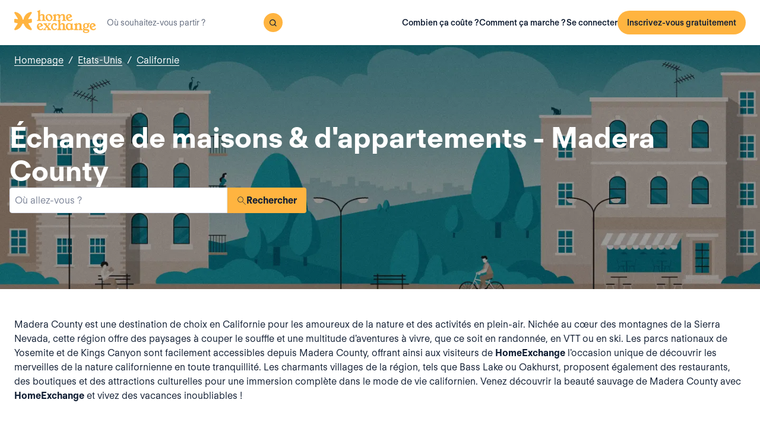

--- FILE ---
content_type: text/html; charset=utf-8
request_url: https://www.homeexchange.fr/echange-maison-etats-unis/californie/madera-county
body_size: 48864
content:
<!DOCTYPE html><html lang="fr" data-theme="regular"><head><meta charSet="utf-8"/><meta name="viewport" content="width=device-width, initial-scale=1"/><link rel="preload" as="image" href="https://image.homeexchange.fr/images/website/migration/footer/collection-footer.webp"/><link rel="preload" as="image" href="https://image.homeexchange.fr/images/website/migration/landing-page/he-logo-collection-white.svg"/><link rel="preload" as="image" href="https://image.homeexchange.fr/images/website/migration/footer/background-footer.webp"/><link rel="preload" as="image" href="https://image.homeexchange.fr/images/website/migration/destinations-pages/hero-background/default-destination-bg.webp"/><link rel="stylesheet" href="/_next/static/css/6d647b418a47e74e.css" data-precedence="next"/><link rel="stylesheet" href="/_next/static/css/9620452137736cd3.css" data-precedence="next"/><link rel="stylesheet" href="/_next/static/css/dc73819b079157dc.css" data-precedence="next"/><link rel="preload" as="script" fetchPriority="low" href="/_next/static/chunks/webpack-dbb2e7fe4e6a6483.js"/><script src="/_next/static/chunks/0937d497-44abb0f9355ace92.js" async=""></script><script src="/_next/static/chunks/470-0918ee5b8d87d2e7.js" async=""></script><script src="/_next/static/chunks/main-app-9456cb015476518f.js" async=""></script><script src="/_next/static/chunks/482-598eec787a3e3b8a.js" async=""></script><script src="/_next/static/chunks/232-61d415ee046ac191.js" async=""></script><script src="/_next/static/chunks/app/global-error-4380bf3967105b1e.js" async=""></script><script src="/_next/static/chunks/920-87c8d3fd9506f240.js" async=""></script><script src="/_next/static/chunks/156-e40ae7872e291c9a.js" async=""></script><script src="/_next/static/chunks/531-dc0dfaedbea4d1f3.js" async=""></script><script src="/_next/static/chunks/app/layout-4ce9de75960125f8.js" async=""></script><script src="/_next/static/chunks/app/(layoutClassic)/%5Blang%5D/destination/page-bad3840be4aa8bd6.js" async=""></script><title>Échange de maison et d&#x27;appartement : Madera County, Etats-Unis - HomeExchange</title><meta name="description" content="Madera County, Etats-Unis : Hébergez-vous gratuitement grâce à l&#x27;échange de maison et \néconomisez votre budget vacances. Avec HomeExchange, vous trouverez une \nmaison ou un appartement pour vous accueillir pendant les vacances où que \nvous souhaitiez aller dans le monde."/><link rel="canonical" href="https://front-web-production.front.homeexchange.fr/echange-maison-etats-unis/californie/madera-county"/><link rel="alternate" hrefLang="fr-FR" href="https://front-web-production.front.homeexchange.fr/echange-maison-etats-unis/californie/madera-county"/><link rel="alternate" hrefLang="x-default" href="https://front-web-production.comont.homeexchange.fr/home-exchange-united-states/california/madera-county-1"/><link rel="alternate" hrefLang="es-ES" href="https://front-web-production.comont.homeexchange.fr/es/intercambio-casas-estados-unidos/california/madera-county"/><link rel="alternate" hrefLang="it-IT" href="https://front-web-production.itont.homeexchange.fr/scambio-casa-stati-uniti/california/madera-county"/><link rel="alternate" hrefLang="pt-PT" href="https://front-web-production.comont.homeexchange.fr/pt/troca-casa-estados-unidos/ca/madera-county"/><link rel="alternate" hrefLang="pt-BR" href="https://front-web-production.comont.homeexchange.fr/pt/troca-casa-estados-unidos/ca/madera-county"/><link rel="alternate" hrefLang="nl-NL" href="https://front-web-production.comont.homeexchange.fr/nl/huizen-ruil-verenigde-staten/californie/madera-county-1"/><link rel="alternate" hrefLang="en-US" href="https://front-web-production.comont.homeexchange.fr/home-exchange-united-states/california/madera-county-1"/><link rel="alternate" hrefLang="de-DE" href="https://front-web-production.comont.homeexchange.fr/de/haus-tausch-usa/california/madera-county"/><link rel="alternate" hrefLang="da-DK" href="https://front-web-production.comont.homeexchange.fr/da/boligbytte-usa/california/madera-county"/><link rel="alternate" hrefLang="sv-SE" href="https://front-web-production.comont.homeexchange.fr/sv/hembyte-usa/california/madera-county"/><link rel="alternate" hrefLang="hr-HR" href="https://front-web-production.comont.homeexchange.fr/hr/zamjena-domova-sjedinjene-drzave/california/madera-county"/><link rel="alternate" hrefLang="nb-NO" href="https://front-web-production.comont.homeexchange.fr/nb/bolig-bytte-usa/california/madera-county"/><meta property="og:title" content="Échange de maison et d&#x27;appartement : Madera County, Etats-Unis - HomeExchange"/><meta property="og:description" content="Madera County, Etats-Unis : Hébergez-vous gratuitement grâce à l&#x27;échange de maison et \néconomisez votre budget vacances. Avec HomeExchange, vous trouverez une \nmaison ou un appartement pour vous accueillir pendant les vacances où que \nvous souhaitiez aller dans le monde."/><meta property="og:site_name" content="HomeExchange"/><meta property="og:image" content="https://d2kzpkef14nfxb.cloudfront.net/images/website/meta-facebook/he_sharing.jpg"/><meta property="og:image:height" content="1200"/><meta property="og:image:width" content="630"/><meta property="og:type" content="website"/><meta name="twitter:card" content="summary_large_image"/><meta name="twitter:title" content="Échange de maison et d&#x27;appartement : Madera County, Etats-Unis - HomeExchange"/><meta name="twitter:description" content="Madera County, Etats-Unis : Hébergez-vous gratuitement grâce à l&#x27;échange de maison et \néconomisez votre budget vacances. Avec HomeExchange, vous trouverez une \nmaison ou un appartement pour vous accueillir pendant les vacances où que \nvous souhaitiez aller dans le monde."/><meta name="twitter:image" content="https://d2kzpkef14nfxb.cloudfront.net/images/website/meta-facebook/he_sharing.jpg"/><meta name="twitter:image:height" content="1200"/><meta name="twitter:image:width" content="630"/><link rel="icon" href="/favicon.ico" type="image/x-icon" sizes="256x256"/><script src="/_next/static/chunks/polyfills-42372ed130431b0a.js" noModule=""></script></head><body><div hidden=""><!--$--><!--/$--></div><nav class="_navigation-bar_1jrmx_59 _is-light_1jrmx_67"><div class="_navigation-bar-left_1jrmx_106"><a href="/"><picture><source media="(min-width: 641px)"/><img height="40" src="https://image.homeexchange.fr/images/website/migration/navigation/logo-integral.svg" alt="HomeExchange regular logo " class="_no-border_t81ta_80 _is-auto_t81ta_74"/></picture></a><form class="_search-bar_4y1x0_59 _search-bar_1jrmx_73"><div class="_search-wrapper_4y1x0_63"><input aria-activedescendant="" aria-autocomplete="list" aria-controls="downshift-_R_4mbrb_-menu" aria-expanded="false" aria-labelledby="downshift-_R_4mbrb_-label" autoComplete="off" id="downshift-_R_4mbrb_-input" role="combobox" type="text" placeholder="Où souhaitez-vous partir ?" class="_search-input_4y1x0_67" name="navbar-search" value=""/><button class="_button_1buw8_59 _is-icon-only_1buw8_88 _is-small_1buw8_91 _is-primary_1buw8_111 _search-button_4y1x0_87"><i class="icon ds-icon-magnifying-glass-rebranding is-medium"></i></button><ul class="_suggestions-list_4y1x0_94" id="downshift-_R_4mbrb_-menu" role="listbox" aria-labelledby="downshift-_R_4mbrb_-label" style="display:none"></ul></div></form></div><div class="_logged-out-menu_81oc8_59"><button class="_button_1buw8_59 _is-primary_1buw8_111 _logged-out-menu-button-mobile_81oc8_205" aria-label="Inscrivez-vous gratuitement">Inscrivez-vous gratuitement</button><button class="_button_1buw8_59 _is-icon-only_1buw8_88 _is-small_1buw8_91 _is-secondary_1buw8_115 _is-light_1buw8_123 _logged-out-menu-button-mobile_81oc8_205"><i class="icon ds-icon-menu-rebranding is-medium"></i></button><div class="_logged-out-menu-content_81oc8_65 _is-light_81oc8_164"><a href="https://www.homeexchange.fr/p/subscription-homeexchange-fr" class="_logged-out-menu-button-link_81oc8_79">Combien ça coûte ?</a><a href="https://www.homeexchange.fr/p/comment-ca-marche-fr" class="_logged-out-menu-button-link_81oc8_79">Comment ça marche ?</a><hr/><button class="_logged-out-menu-button-link_81oc8_79">Se connecter</button><button class="_button_1buw8_59 _is-primary_1buw8_111 _logged-out-menu-button-signup_81oc8_195" aria-label="Inscrivez-vous gratuitement">Inscrivez-vous gratuitement</button></div></div></nav><script type="application/ld+json">{"@context":"https://schema.org","@type":"BreadcrumbList","itemListElement":[{"@type":"ListItem","position":1,"name":"Homepage","item":"https://front-web-production.front.homeexchange.fr/"},{"@type":"ListItem","position":2,"name":"Etats-Unis","item":"https://front-web-production.front.homeexchange.fr/echange-maison-etats-unis"},{"@type":"ListItem","position":3,"name":"Californie","item":"https://front-web-production.front.homeexchange.fr/echange-maison-etats-unis/californie-1"},{"@type":"ListItem","position":4,"name":"Madera County"}]}</script><section class="_hero_1rive_59 _is-medium_1rive_91 _cover_1rive_85"><div class="_hero-top-left_1rive_133"><nav class="_breadcrumbs_1h8xv_59 _color-inverted_1h8xv_71" aria-label="breadcrumbs"><ol><li><a href="/" class="_link_1wpqf_59 _is-inverted_1wpqf_83 _is-underlined_1wpqf_95 _breadcrumbs-link_1h8xv_66">Homepage</a><span>/</span></li><li><a href="/echange-maison-etats-unis" class="_link_1wpqf_59 _is-inverted_1wpqf_83 _is-underlined_1wpqf_95 _breadcrumbs-link_1h8xv_66">Etats-Unis</a><span>/</span></li><li><a href="/echange-maison-etats-unis/californie-1" class="_link_1wpqf_59 _is-inverted_1wpqf_83 _is-underlined_1wpqf_95 _breadcrumbs-link_1h8xv_66">Californie</a></li></ol></nav></div><div class="_hero-body_1rive_71 _cover_1rive_85"><div class="_container_s5hqu_59"><div class="_title-container_kq6yl_59 _color-inverted_kq6yl_62"><h1 class="_title_kq6yl_59 _is-1_kq6yl_91">Échange de maisons &amp; d&#x27;appartements - Madera County</h1></div><div class="_autocomplete_1st1t_59"><form class="_autocomplete-container_1st1t_68"><div class="_input-button-container_1st1t_73"><label id="hero-search-bar-label" for="hero-search-bar-input" hidden="">Où allez-vous ?</label><input class="_autocomplete-input_1st1t_79" type="text" placeholder="Où allez-vous ?" aria-activedescendant="" aria-autocomplete="list" aria-controls="hero-search-bar-menu" aria-expanded="false" aria-labelledby="hero-search-bar-label" autoComplete="off" id="hero-search-bar-input" role="combobox" value=""/><button aria-label="Rechercher" class="_autocomplete-button_1st1t_93"><i class="icon ds-icon-search is-medium"></i>Rechercher</button></div></form><ul class="_suggestions-container_1st1t_117" id="hero-search-bar-menu" role="listbox" aria-labelledby="hero-search-bar-label" data-test="false" aria-busy="true"></ul></div></div></div><img src="https://image.homeexchange.fr/images/website/migration/destinations-pages/hero-background/default-destination-bg.webp" alt="Madera County" class="_image_1rive_111 _cover_1rive_85"/></section><section class="_section_147ce_59"><div class="_content_147ce_62 _has-medium-padding_147ce_71"><div class="_container_s5hqu_59"><div class="_text_12s8z_59 _color-primary_12s8z_80"><p>Madera County est une destination de choix en Californie pour les amoureux de la nature et des activités en plein-air. Nichée au cœur des montagnes de la Sierra Nevada, cette région offre des paysages à couper le souffle et une multitude d'aventures à vivre, que ce soit en randonnée, en VTT ou en ski. Les parcs nationaux de Yosemite et de Kings Canyon sont facilement accessibles depuis Madera County, offrant ainsi aux visiteurs de <strong>HomeExchange</strong> l'occasion unique de découvrir les merveilles de la nature californienne en toute tranquillité. Les charmants villages de la région, tels que Bass Lake ou Oakhurst, proposent également des restaurants, des boutiques et des attractions culturelles pour une immersion complète dans le mode de vie californien. Venez découvrir la beauté sauvage de Madera County avec <strong>HomeExchange</strong> et vivez des vacances inoubliables !</p></div></div></div></section><section class="_section_147ce_59"><div class="_content_147ce_62 _has-medium-padding_147ce_71"><div class="_container_s5hqu_59"><div class="_flex_pd8jv_59 _flex-row_pd8jv_64 _justify-space-between_pd8jv_79 _align-center_pd8jv_91 _nowrap_pd8jv_100 _is-full-width_pd8jv_109 _gap-1_pd8jv_149"><div class="_title-container_kq6yl_59"><h2 class="_title_kq6yl_59 _is-2_kq6yl_104">Maisons et appartements disponibles sur HomeExchange - Madera County</h2></div><div class="_flex_pd8jv_59 _flex-row_pd8jv_64 _justify-start_pd8jv_70 _align-start_pd8jv_85 _nowrap_pd8jv_100 _gap-2_pd8jv_152 _hide-on-mobile_pd8jv_121"><button class="_icon-button_tbb98_59 _disabled_tbb98_77 _size-medium_tbb98_71" aria-label="Previous" disabled=""><i class="icon ds-icon-arrow-thin is-medium"></i></button><button class="_icon-button_tbb98_59 _disabled_tbb98_77 _size-medium_tbb98_71" aria-label="Next" disabled=""><i class="icon ds-icon-arrow-thin-right is-medium"></i></button></div></div><div class="_carousel_1wuxn_59"><ul class="_carousel-content_1wuxn_63 _gap-8_1wuxn_101"><li class="_carousel-item_swuhb_59" style="width:100px;flex-shrink:0"><div class="_card_55lqx_59 _card-list_55lqx_95"><a class="_card-title-link_55lqx_352" target="_blank" title="La maison de Perla" href="/maison-vacances/3063902" rel="noreferrer noopener"></a><div class="_tag_55lqx_114"></div><div class="_card-img-wrapper_55lqx_75"><div class="_card-slider-container_55lqx_69"><div class="_card-slider-wrapper_55lqx_234"><div class="_card-slider-item_55lqx_239"><img class="_card-img_55lqx_75" src="https://image.homeexchange.fr/images/home/4029846/3063902/1854726372883131.jpg" alt="La maison de Perla" loading="lazy"/></div></div></div><button class="_card-img-user-button_55lqx_85" aria-label="User image"><img class="_card-img-user_55lqx_85" src="https://image.homeexchange.fr/images/user/4029846/1734709733861600.jpg" alt="La maison de Perla" width="56" height="56" loading="lazy"/></button><div class="_card-icons_55lqx_269"></div></div><div class="_card-content_55lqx_72"><div class="_card-title-wrapper_55lqx_323"><div class="_card-title-content_55lqx_330"><span class="_card-title-content-text_55lqx_330"><div class="_title-container_kq6yl_59"><h3 class="_title_kq6yl_59 _is-3_kq6yl_114 _card-title_55lqx_323" title="La maison de Perla">La maison de Perla</h3></div></span></div></div><div class="_flex_pd8jv_59 _flex-column_pd8jv_67 _justify-start_pd8jv_70 _align-start_pd8jv_85 _wrap_pd8jv_97 _is-full-width_pd8jv_109 _gap-1_pd8jv_149"><div class="_text_12s8z_59 _color-primary_12s8z_80 _card-location_55lqx_369">Etats-Unis, Oakhurst</div><div class="_text_12s8z_59 _color-primary_12s8z_80">1 chambre<span class="_card-dot_55lqx_391">•</span>1 lit</div></div><div class="_card-footer_55lqx_395"><div class="_card-gp-wrapper_55lqx_400"><div class="_text_12s8z_59 _color-primary_12s8z_80 _card-gp_55lqx_400">132 GuestPoints / nuit</div></div></div></div></div></li><li class="_carousel-item_swuhb_59" style="width:100px;flex-shrink:0"><div class="_card_55lqx_59 _card-list_55lqx_95"><a class="_card-title-link_55lqx_352" target="_blank" title="La maison de Angela" href="/maison-vacances/2902954" rel="noreferrer noopener"></a><div class="_tag_55lqx_114"></div><div class="_card-img-wrapper_55lqx_75"><div class="_card-slider-container_55lqx_69"><div class="_card-slider-wrapper_55lqx_234"><div class="_card-slider-item_55lqx_239"><img class="_card-img_55lqx_75" src="https://image.homeexchange.fr/images/home/5419690/2902954/1835689081046959.jpg" alt="La maison de Angela" loading="lazy"/></div></div></div><button class="_card-img-user-button_55lqx_85" aria-label="User image"><img class="_card-img-user_55lqx_85" src="https://image.homeexchange.fr/images/user/5419690/1835691082128628.jpg" alt="La maison de Angela" width="56" height="56" loading="lazy"/></button><div class="_card-icons_55lqx_269"></div></div><div class="_card-content_55lqx_72"><div class="_card-title-wrapper_55lqx_323"><div class="_card-title-content_55lqx_330"><i class="icon ds-icon-checkbox-fill is-large is-secondary _card-verify_55lqx_320"></i><span class="_card-title-content-text_55lqx_330"><div class="_title-container_kq6yl_59"><h3 class="_title_kq6yl_59 _is-3_kq6yl_114 _card-title_55lqx_323" title="La maison de Angela">La maison de Angela</h3></div></span></div></div><div class="_flex_pd8jv_59 _flex-column_pd8jv_67 _justify-start_pd8jv_70 _align-start_pd8jv_85 _wrap_pd8jv_97 _is-full-width_pd8jv_109 _gap-1_pd8jv_149"><div class="_text_12s8z_59 _color-primary_12s8z_80 _card-location_55lqx_369">Etats-Unis, North Fork</div><div class="_text_12s8z_59 _color-primary_12s8z_80">3 chambres<span class="_card-dot_55lqx_391">•</span>3 lits</div></div><div class="_card-footer_55lqx_395"><div class="_card-gp-wrapper_55lqx_400"><div class="_text_12s8z_59 _color-primary_12s8z_80 _card-gp_55lqx_400">219 GuestPoints / nuit</div></div></div></div></div></li><li class="_carousel-item_swuhb_59" style="width:100px;flex-shrink:0"><div class="_card_55lqx_59 _card-list_55lqx_95"><a class="_card-title-link_55lqx_352" target="_blank" title="La maison de Shelly" href="/maison-vacances/2889181" rel="noreferrer noopener"></a><div class="_tag_55lqx_114"></div><div class="_card-img-wrapper_55lqx_75"><div class="_card-slider-container_55lqx_69"><div class="_card-slider-wrapper_55lqx_234"><div class="_card-slider-item_55lqx_239"><img class="_card-img_55lqx_75" src="https://image.homeexchange.fr/images/home/5415278/2889181/1834138701912883.jpg" alt="La maison de Shelly" loading="lazy"/></div></div></div><button class="_card-img-user-button_55lqx_85" aria-label="User image"><img class="_card-img-user_55lqx_85" src="https://image.homeexchange.fr/images/user/5415278/1834139478369628.jpg" alt="La maison de Shelly" width="56" height="56" loading="lazy"/></button><div class="_card-icons_55lqx_269"></div></div><div class="_card-content_55lqx_72"><div class="_card-title-wrapper_55lqx_323"><div class="_card-title-content_55lqx_330"><i class="icon ds-icon-checkbox-fill is-large is-secondary _card-verify_55lqx_320"></i><span class="_card-title-content-text_55lqx_330"><div class="_title-container_kq6yl_59"><h3 class="_title_kq6yl_59 _is-3_kq6yl_114 _card-title_55lqx_323" title="La maison de Shelly">La maison de Shelly</h3></div></span></div></div><div class="_flex_pd8jv_59 _flex-column_pd8jv_67 _justify-start_pd8jv_70 _align-start_pd8jv_85 _wrap_pd8jv_97 _is-full-width_pd8jv_109 _gap-1_pd8jv_149"><div class="_text_12s8z_59 _color-primary_12s8z_80 _card-location_55lqx_369">Etats-Unis, Bass Lake</div><div class="_text_12s8z_59 _color-primary_12s8z_80">1 chambre<span class="_card-dot_55lqx_391">•</span>2 lits</div></div><div class="_card-footer_55lqx_395"><div class="_card-gp-wrapper_55lqx_400"><div class="_text_12s8z_59 _color-primary_12s8z_80 _card-gp_55lqx_400">150 GuestPoints / nuit</div></div></div></div></div></li><li class="_carousel-item_swuhb_59" style="width:100px;flex-shrink:0"><div class="_card_55lqx_59 _card-list_55lqx_95"><a class="_card-title-link_55lqx_352" target="_blank" title="La maison de John" href="/maison-vacances/2732003" rel="noreferrer noopener"></a><div class="_tag_55lqx_114"></div><div class="_card-img-wrapper_55lqx_75"><div class="_card-slider-container_55lqx_69"><div class="_card-slider-wrapper_55lqx_234"><div class="_card-slider-item_55lqx_239"><img class="_card-img_55lqx_75" src="https://image.homeexchange.fr/images/home/5166660/2732003/1815764626047095.jpg" alt="La maison de John" loading="lazy"/></div></div></div><button class="_card-img-user-button_55lqx_85" aria-label="User image"><img class="_card-img-user_55lqx_85" src="https://image.homeexchange.fr/images/user/5166660/1815769599822455.jpg" alt="La maison de John" width="56" height="56" loading="lazy"/></button><div class="_card-icons_55lqx_269"></div></div><div class="_card-content_55lqx_72"><div class="_card-title-wrapper_55lqx_323"><div class="_card-title-content_55lqx_330"><i class="icon ds-icon-checkbox-fill is-large is-secondary _card-verify_55lqx_320"></i><span class="_card-title-content-text_55lqx_330"><div class="_title-container_kq6yl_59"><h3 class="_title_kq6yl_59 _is-3_kq6yl_114 _card-title_55lqx_323" title="La maison de John">La maison de John</h3></div></span></div></div><div class="_flex_pd8jv_59 _flex-column_pd8jv_67 _justify-start_pd8jv_70 _align-start_pd8jv_85 _wrap_pd8jv_97 _is-full-width_pd8jv_109 _gap-1_pd8jv_149"><div class="_text_12s8z_59 _color-primary_12s8z_80 _card-location_55lqx_369">Etats-Unis, Oakhurst</div><div class="_text_12s8z_59 _color-primary_12s8z_80">3 chambres<span class="_card-dot_55lqx_391">•</span>5 lits</div></div><div class="_card-footer_55lqx_395"><div class="_card-gp-wrapper_55lqx_400"><div class="_text_12s8z_59 _color-primary_12s8z_80 _card-gp_55lqx_400">266 GuestPoints / nuit</div></div></div></div></div></li><li class="_carousel-item_swuhb_59" style="width:100px;flex-shrink:0"><div class="_card_55lqx_59 _card-list_55lqx_95"><a class="_card-title-link_55lqx_352" target="_blank" title="La maison de Debbie" href="/maison-vacances/2646969" rel="noreferrer noopener"></a><div class="_tag_55lqx_114"></div><div class="_card-img-wrapper_55lqx_75"><div class="_card-slider-container_55lqx_69"><div class="_card-slider-wrapper_55lqx_234"><div class="_card-slider-item_55lqx_239"><img class="_card-img_55lqx_75" src="https://image.homeexchange.fr/images/home/3713700/2646969/1810915749595078.jpg" alt="La maison de Debbie" loading="lazy"/></div></div></div><button class="_card-img-user-button_55lqx_85" aria-label="User image"><img class="_card-img-user_55lqx_85" src="https://image.homeexchange.fr/images/user/3713700/1782871759088408.jpg" alt="La maison de Debbie" width="56" height="56" loading="lazy"/></button><div class="_card-icons_55lqx_269"></div></div><div class="_card-content_55lqx_72"><div class="_card-title-wrapper_55lqx_323"><div class="_card-title-content_55lqx_330"><i class="icon ds-icon-checkbox-fill is-large is-secondary _card-verify_55lqx_320"></i><span class="_card-title-content-text_55lqx_330"><div class="_title-container_kq6yl_59"><h3 class="_title_kq6yl_59 _is-3_kq6yl_114 _card-title_55lqx_323" title="La maison de Debbie">La maison de Debbie</h3></div></span></div></div><div class="_flex_pd8jv_59 _flex-column_pd8jv_67 _justify-start_pd8jv_70 _align-start_pd8jv_85 _wrap_pd8jv_97 _is-full-width_pd8jv_109 _gap-1_pd8jv_149"><div class="_text_12s8z_59 _color-primary_12s8z_80 _card-location_55lqx_369">Etats-Unis, Oakhurst</div><div class="_text_12s8z_59 _color-primary_12s8z_80">2 chambres<span class="_card-dot_55lqx_391">•</span>2 lits</div></div><div class="_card-footer_55lqx_395"><div class="_card-gp-wrapper_55lqx_400"><div class="_text_12s8z_59 _color-primary_12s8z_80 _card-gp_55lqx_400">204 GuestPoints / nuit</div></div></div></div></div></li><li class="_carousel-item_swuhb_59" style="width:100px;flex-shrink:0"><div class="_card_55lqx_59 _card-list_55lqx_95"><a class="_card-title-link_55lqx_352" target="_blank" title="La maison de Juliette" href="/maison-vacances/2611458" rel="noreferrer noopener"></a><div class="_tag_55lqx_114"></div><div class="_card-img-wrapper_55lqx_75"><div class="_card-slider-container_55lqx_69"><div class="_card-slider-wrapper_55lqx_234"><div class="_card-slider-item_55lqx_239"><img class="_card-img_55lqx_75" src="https://image.homeexchange.fr/images/home/4909759/2611458/1800821779521072.jpg" alt="La maison de Juliette" loading="lazy"/></div></div></div><button class="_card-img-user-button_55lqx_85" aria-label="User image"><img class="_card-img-user_55lqx_85" src="https://image.homeexchange.fr/images/website/migration/placeholders/user_default_profile.webp?width=400&amp;height=400" alt="La maison de Juliette" width="56" height="56" loading="lazy"/></button><div class="_card-icons_55lqx_269"></div></div><div class="_card-content_55lqx_72"><div class="_card-title-wrapper_55lqx_323"><div class="_card-title-content_55lqx_330"><span class="_card-title-content-text_55lqx_330"><div class="_title-container_kq6yl_59"><h3 class="_title_kq6yl_59 _is-3_kq6yl_114 _card-title_55lqx_323" title="La maison de Juliette">La maison de Juliette</h3></div></span></div></div><div class="_flex_pd8jv_59 _flex-column_pd8jv_67 _justify-start_pd8jv_70 _align-start_pd8jv_85 _wrap_pd8jv_97 _is-full-width_pd8jv_109 _gap-1_pd8jv_149"><div class="_text_12s8z_59 _color-primary_12s8z_80 _card-location_55lqx_369">Etats-Unis, O&#x27;Neals</div><div class="_text_12s8z_59 _color-primary_12s8z_80">3 chambres<span class="_card-dot_55lqx_391">•</span>4 lits</div></div><div class="_card-footer_55lqx_395"><div class="_card-gp-wrapper_55lqx_400"><div class="_text_12s8z_59 _color-primary_12s8z_80 _card-gp_55lqx_400">241 GuestPoints / nuit</div></div></div></div></div></li><li class="_carousel-item_swuhb_59" style="width:100px;flex-shrink:0"><div class="_card_55lqx_59 _card-list_55lqx_95"><a class="_card-title-link_55lqx_352" target="_blank" title="La maison de Crystal" href="/maison-vacances/2576389" rel="noreferrer noopener"></a><div class="_tag_55lqx_114"></div><div class="_card-img-wrapper_55lqx_75"><div class="_card-slider-container_55lqx_69"><div class="_card-slider-wrapper_55lqx_234"><div class="_card-slider-item_55lqx_239"><img class="_card-img_55lqx_75" src="https://image.homeexchange.fr/images/home/4918100/2576389/1796474513682378.jpg" alt="La maison de Crystal" loading="lazy"/></div></div></div><button class="_card-img-user-button_55lqx_85" aria-label="User image"><img class="_card-img-user_55lqx_85" src="https://image.homeexchange.fr/images/user/4918100/1796473233693713.jpg" alt="La maison de Crystal" width="56" height="56" loading="lazy"/></button><div class="_card-icons_55lqx_269"></div></div><div class="_card-content_55lqx_72"><div class="_card-title-wrapper_55lqx_323"><div class="_card-title-content_55lqx_330"><i class="icon ds-icon-checkbox-fill is-large is-secondary _card-verify_55lqx_320"></i><span class="_card-title-content-text_55lqx_330"><div class="_title-container_kq6yl_59"><h3 class="_title_kq6yl_59 _is-3_kq6yl_114 _card-title_55lqx_323" title="La maison de Crystal">La maison de Crystal</h3></div></span></div></div><div class="_flex_pd8jv_59 _flex-column_pd8jv_67 _justify-start_pd8jv_70 _align-start_pd8jv_85 _wrap_pd8jv_97 _is-full-width_pd8jv_109 _gap-1_pd8jv_149"><div class="_text_12s8z_59 _color-primary_12s8z_80 _card-location_55lqx_369">Etats-Unis, Oakhurst</div><div class="_text_12s8z_59 _color-primary_12s8z_80">3 chambres<span class="_card-dot_55lqx_391">•</span>4 lits</div></div><div class="_card-footer_55lqx_395"><div class="_card-gp-wrapper_55lqx_400"><div class="_text_12s8z_59 _color-primary_12s8z_80 _card-gp_55lqx_400">220 GuestPoints / nuit</div></div></div></div></div></li><li class="_carousel-item_swuhb_59" style="width:100px;flex-shrink:0"><div class="_card_55lqx_59 _card-list_55lqx_95"><a class="_card-title-link_55lqx_352" target="_blank" title="La maison de Shawnda" href="/maison-vacances/2507557" rel="noreferrer noopener"></a><div class="_tag_55lqx_114"></div><div class="_card-img-wrapper_55lqx_75"><div class="_card-slider-container_55lqx_69"><div class="_card-slider-wrapper_55lqx_234"><div class="_card-slider-item_55lqx_239"><img class="_card-img_55lqx_75" src="https://image.homeexchange.fr/images/home/4801005/2507557/1788836196404252.jpg" alt="La maison de Shawnda" loading="lazy"/></div></div></div><button class="_card-img-user-button_55lqx_85" aria-label="User image"><img class="_card-img-user_55lqx_85" src="https://image.homeexchange.fr/images/user/4801005/1788829117512152.jpg" alt="La maison de Shawnda" width="56" height="56" loading="lazy"/></button><div class="_card-icons_55lqx_269"></div></div><div class="_card-content_55lqx_72"><div class="_card-title-wrapper_55lqx_323"><div class="_card-title-content_55lqx_330"><i class="icon ds-icon-checkbox-fill is-large is-secondary _card-verify_55lqx_320"></i><span class="_card-title-content-text_55lqx_330"><div class="_title-container_kq6yl_59"><h3 class="_title_kq6yl_59 _is-3_kq6yl_114 _card-title_55lqx_323" title="La maison de Shawnda">La maison de Shawnda</h3></div></span></div></div><div class="_flex_pd8jv_59 _flex-column_pd8jv_67 _justify-start_pd8jv_70 _align-start_pd8jv_85 _wrap_pd8jv_97 _is-full-width_pd8jv_109 _gap-1_pd8jv_149"><div class="_text_12s8z_59 _color-primary_12s8z_80 _card-location_55lqx_369">Etats-Unis, Bass Lake</div><div class="_text_12s8z_59 _color-primary_12s8z_80">3 chambres<span class="_card-dot_55lqx_391">•</span>5 lits</div></div><div class="_card-footer_55lqx_395"><div class="_card-gp-wrapper_55lqx_400"><div class="_text_12s8z_59 _color-primary_12s8z_80 _card-gp_55lqx_400">231 GuestPoints / nuit</div></div></div></div></div></li></ul></div><div class="_block_if75d_59 _has-text-right_if75d_77"><a href="/search-v2/madera-county" class="_link_1wpqf_59 _is-primary_1wpqf_71 _is-underlined_1wpqf_95">Voir plus de maisons</a></div></div></div></section><section class="_section_147ce_59"><div class="_content_147ce_62 _has-medium-padding_147ce_71"><div class="_container_s5hqu_59"><div class="_title-container_kq6yl_59"><h2 class="_title_kq6yl_59 _is-2_kq6yl_104">L&#x27;échange de maisons, comment ça marche ?</h2></div><div class="_text_12s8z_59 _color-primary_12s8z_80">Sur HomeExchange, l’inscription est gratuite et vous ne payez l’adhésion annuelle de 175 € que lorsque vous trouvez votre premier échange !</div><div class="_columns_17a5v_59"><div class="_column_17a5v_59 _is-3_17a5v_218"><button class="_info-card_fprxc_59" type="button" aria-haspopup="dialog" aria-expanded="false" aria-controls="radix-_R_2u8lubsnqbrb_" data-state="closed"><i class="icon ds-icon-gp is-5xl is-secondary"></i><div class="_info-card-text_fprxc_71">GuestPoints</div></button><button class="_info-card_fprxc_59" type="button" aria-haspopup="dialog" aria-expanded="false" aria-controls="radix-_R_4u8lubsnqbrb_" data-state="closed"><i class="icon ds-icon-types_of_exchanges is-5xl is-secondary"></i><div class="_info-card-text_fprxc_71">Deux types d&#x27;échange</div></button><button class="_info-card_fprxc_59" type="button" aria-haspopup="dialog" aria-expanded="false" aria-controls="radix-_R_6u8lubsnqbrb_" data-state="closed"><i class="icon ds-icon-membership is-5xl is-secondary"></i><div class="_info-card-text_fprxc_71">L&#x27;adhésion à HomeExchange</div></button><button class="_info-card_fprxc_59" type="button" aria-haspopup="dialog" aria-expanded="false" aria-controls="radix-_R_8u8lubsnqbrb_" data-state="closed"><i class="icon ds-icon-guarantees is-5xl is-secondary"></i><div class="_info-card-text_fprxc_71">Les garanties HomeExchange</div></button></div><div class="_column_17a5v_59"><video class="_video_1py8f_59 " poster="https://image.homeexchange.fr/images/website/migration/placeholders/poster_video_default.webp" controls=""><source src="https://d2kzpkef14nfxb.cloudfront.net/images/website/home_page/MASTER_CONVICTION_fr.mp4" type="video/mp4"/><track kind="captions"/></video></div></div></div></div></section><section class="_section_147ce_59"><div class="_content_147ce_62 _has-medium-padding_147ce_71"><div class="_container_s5hqu_59"><div class="_title-container_kq6yl_59"><h2 class="_title_kq6yl_59 _is-2_kq6yl_104">Échange de maisons pour les vacances - madera-county</h2></div><div class="_text_12s8z_59 _color-primary_12s8z_80"><p>Où que vous souhaitiez aller dans le monde, avec <strong>HomeExchange</strong>, vous trouverez forcément une <strong>maison</strong> ou un <strong>appartement</strong> pour vous accueillir pendant les vacances. <br>Grace à notre vaste réseau, vous pourrez échanger votre maison ou votre appartement pour les vacances avec des personnes du <strong>monde entier</strong> ! Gratuit, flexible et sûr, non seulement vous partirez à la découverte d’un nouveau pays à moindre frais, mais en plus vous vivrez à l’heure locale.<br>Alors, qu’attendez-vous pour nous rejoindre en vous <a title="inscription echange appartement" href="#user-signup">inscrivant gratuitement</a> sur notre site ? En vous inscrivant, vous aurez accès à l’intégralité de notre catalogue de maisons et d’appartements dans les plus <strong>beaux endroits du monde</strong>.</p></div><a href="/#signup" class="_button_y1at0_59 _is-primary_y1at0_81 _is-medium_y1at0_278">Inscrivez-vous gratuitement</a></div></div></section><section class="_section_147ce_59"><div class="_content_147ce_62 _has-medium-padding_147ce_71"><div class="_container_s5hqu_59"><div class="_flex_pd8jv_59 _flex-row_pd8jv_64 _justify-space-between_pd8jv_79 _align-center_pd8jv_91 _nowrap_pd8jv_100 _is-full-width_pd8jv_109 _gap-1_pd8jv_149"><div class="_title-container_kq6yl_59"><h2 class="_title_kq6yl_59 _is-2_kq6yl_104">Consultez les disponibilités de ces logements pour vos vacances</h2></div><div class="_flex_pd8jv_59 _flex-row_pd8jv_64 _justify-start_pd8jv_70 _align-start_pd8jv_85 _nowrap_pd8jv_100 _gap-2_pd8jv_152 _hide-on-mobile_pd8jv_121"><button class="_icon-button_tbb98_59 _disabled_tbb98_77 _size-medium_tbb98_71" aria-label="Previous" disabled=""><i class="icon ds-icon-arrow-thin is-medium"></i></button><button class="_icon-button_tbb98_59 _disabled_tbb98_77 _size-medium_tbb98_71" aria-label="Next" disabled=""><i class="icon ds-icon-arrow-thin-right is-medium"></i></button></div></div><div class="_carousel_1wuxn_59"><ul class="_carousel-content_1wuxn_63 _gap-8_1wuxn_101"><li class="_carousel-item_swuhb_59" style="width:100px;flex-shrink:0"><div class="_card_55lqx_59 _card-list_55lqx_95"><a class="_card-title-link_55lqx_352" target="_blank" title="La maison de Carey" href="/maison-vacances/2495247" rel="noreferrer noopener"></a><div class="_tag_55lqx_114"></div><div class="_card-img-wrapper_55lqx_75"><div class="_card-slider-container_55lqx_69"><div class="_card-slider-wrapper_55lqx_234"><div class="_card-slider-item_55lqx_239"><img class="_card-img_55lqx_75" src="https://image.homeexchange.fr/images/home/4781187/2495247/1833138606265687.jpg" alt="La maison de Carey" loading="lazy"/></div></div></div><button class="_card-img-user-button_55lqx_85" aria-label="User image"><img class="_card-img-user_55lqx_85" src="https://image.homeexchange.fr/images/user/4781187/1836142913763008.jpg" alt="La maison de Carey" width="56" height="56" loading="lazy"/></button><div class="_card-icons_55lqx_269"></div></div><div class="_card-content_55lqx_72"><div class="_card-title-wrapper_55lqx_323"><div class="_card-title-content_55lqx_330"><i class="icon ds-icon-checkbox-fill is-large is-secondary _card-verify_55lqx_320"></i><span class="_card-title-content-text_55lqx_330"><div class="_title-container_kq6yl_59"><h3 class="_title_kq6yl_59 _is-3_kq6yl_114 _card-title_55lqx_323" title="La maison de Carey">La maison de Carey</h3></div></span></div></div><div class="_flex_pd8jv_59 _flex-column_pd8jv_67 _justify-start_pd8jv_70 _align-start_pd8jv_85 _wrap_pd8jv_97 _is-full-width_pd8jv_109 _gap-1_pd8jv_149"><div class="_text_12s8z_59 _color-primary_12s8z_80 _card-location_55lqx_369">Etats-Unis, Bass Lake</div><div class="_text_12s8z_59 _color-primary_12s8z_80">1 chambre<span class="_card-dot_55lqx_391">•</span>1 lit</div></div><div class="_card-footer_55lqx_395"><div class="_card-gp-wrapper_55lqx_400"><div class="_text_12s8z_59 _color-primary_12s8z_80 _card-gp_55lqx_400">110 GuestPoints / nuit</div></div></div></div></div></li><li class="_carousel-item_swuhb_59" style="width:100px;flex-shrink:0"><div class="_card_55lqx_59 _card-list_55lqx_95"><a class="_card-title-link_55lqx_352" target="_blank" title="La maison de Marjorie and Jeffrey" href="/maison-vacances/2467103" rel="noreferrer noopener"></a><div class="_tag_55lqx_114"></div><div class="_card-img-wrapper_55lqx_75"><div class="_card-slider-container_55lqx_69"><div class="_card-slider-wrapper_55lqx_234"><div class="_card-slider-item_55lqx_239"><img class="_card-img_55lqx_75" src="https://image.homeexchange.fr/images/home/4347834/2467103/1786379683447961.jpg" alt="La maison de Marjorie and Jeffrey" loading="lazy"/></div></div></div><button class="_card-img-user-button_55lqx_85" aria-label="User image"><img class="_card-img-user_55lqx_85" src="https://image.homeexchange.fr/images/user/4347834/1752604664079032.jpg" alt="La maison de Marjorie and Jeffrey" width="56" height="56" loading="lazy"/></button><div class="_card-icons_55lqx_269"></div></div><div class="_card-content_55lqx_72"><div class="_card-title-wrapper_55lqx_323"><div class="_card-title-content_55lqx_330"><i class="icon ds-icon-checkbox-fill is-large is-secondary _card-verify_55lqx_320"></i><span class="_card-title-content-text_55lqx_330"><div class="_title-container_kq6yl_59"><h3 class="_title_kq6yl_59 _is-3_kq6yl_114 _card-title_55lqx_323" title="La maison de Marjorie and Jeffrey">La maison de Marjorie and Jeffrey</h3></div></span></div></div><div class="_flex_pd8jv_59 _flex-column_pd8jv_67 _justify-start_pd8jv_70 _align-start_pd8jv_85 _wrap_pd8jv_97 _is-full-width_pd8jv_109 _gap-1_pd8jv_149"><div class="_text_12s8z_59 _color-primary_12s8z_80 _card-location_55lqx_369">Etats-Unis, Oakhurst</div><div class="_text_12s8z_59 _color-primary_12s8z_80">3 chambres<span class="_card-dot_55lqx_391">•</span>3 lits</div></div><div class="_card-footer_55lqx_395"><div class="_card-gp-wrapper_55lqx_400"><div class="_text_12s8z_59 _color-primary_12s8z_80 _card-gp_55lqx_400">244 GuestPoints / nuit</div></div></div></div></div></li><li class="_carousel-item_swuhb_59" style="width:100px;flex-shrink:0"><div class="_card_55lqx_59 _card-list_55lqx_95"><a class="_card-title-link_55lqx_352" target="_blank" title="La maison de Lenny &amp; Teresa" href="/maison-vacances/2411531" rel="noreferrer noopener"></a><div class="_tag_55lqx_114"></div><div class="_card-img-wrapper_55lqx_75"><div class="_card-slider-container_55lqx_69"><div class="_card-slider-wrapper_55lqx_234"><div class="_card-slider-item_55lqx_239"><img class="_card-img_55lqx_75" src="https://image.homeexchange.fr/images/home/4646283/2411531/1773446834835594.jpg" alt="La maison de Lenny &amp; Teresa" loading="lazy"/></div></div></div><button class="_card-img-user-button_55lqx_85" aria-label="User image"><img class="_card-img-user_55lqx_85" src="https://image.homeexchange.fr/images/user/4646283/1845606749794129.jpg" alt="La maison de Lenny &amp; Teresa" width="56" height="56" loading="lazy"/></button><div class="_card-icons_55lqx_269"></div></div><div class="_card-content_55lqx_72"><div class="_card-title-wrapper_55lqx_323"><div class="_card-title-content_55lqx_330"><i class="icon ds-icon-checkbox-fill is-large is-secondary _card-verify_55lqx_320"></i><span class="_card-title-content-text_55lqx_330"><div class="_title-container_kq6yl_59"><h3 class="_title_kq6yl_59 _is-3_kq6yl_114 _card-title_55lqx_323" title="La maison de Lenny &amp; Teresa">La maison de Lenny &amp; Teresa</h3></div></span></div></div><div class="_flex_pd8jv_59 _flex-column_pd8jv_67 _justify-start_pd8jv_70 _align-start_pd8jv_85 _wrap_pd8jv_97 _is-full-width_pd8jv_109 _gap-1_pd8jv_149"><div class="_text_12s8z_59 _color-primary_12s8z_80 _card-location_55lqx_369">Etats-Unis, Oakhurst</div><div class="_text_12s8z_59 _color-primary_12s8z_80">2 chambres<span class="_card-dot_55lqx_391">•</span>2 lits</div></div><div class="_card-footer_55lqx_395"><div class="_card-gp-wrapper_55lqx_400"><div class="_text_12s8z_59 _color-primary_12s8z_80 _card-gp_55lqx_400">187 GuestPoints / nuit</div></div></div></div></div></li><li class="_carousel-item_swuhb_59" style="width:100px;flex-shrink:0"><div class="_card_55lqx_59 _card-list_55lqx_95"><a class="_card-title-link_55lqx_352" target="_blank" title="La maison de Tobbie" href="/maison-vacances/2329823" rel="noreferrer noopener"></a><div class="_tag_55lqx_114"></div><div class="_card-img-wrapper_55lqx_75"><div class="_card-slider-container_55lqx_69"><div class="_card-slider-wrapper_55lqx_234"><div class="_card-slider-item_55lqx_239"><img class="_card-img_55lqx_75" src="https://image.homeexchange.fr/images/home/4566676/2329823/1770285979981494.jpg" alt="La maison de Tobbie" loading="lazy"/></div></div></div><button class="_card-img-user-button_55lqx_85" aria-label="User image"><img class="_card-img-user_55lqx_85" src="https://image.homeexchange.fr/images/website/migration/placeholders/user_default_profile.webp?width=400&amp;height=400" alt="La maison de Tobbie" width="56" height="56" loading="lazy"/></button><div class="_card-icons_55lqx_269"></div></div><div class="_card-content_55lqx_72"><div class="_card-title-wrapper_55lqx_323"><div class="_card-title-content_55lqx_330"><span class="_card-title-content-text_55lqx_330"><div class="_title-container_kq6yl_59"><h3 class="_title_kq6yl_59 _is-3_kq6yl_114 _card-title_55lqx_323" title="La maison de Tobbie">La maison de Tobbie</h3></div></span></div></div><div class="_flex_pd8jv_59 _flex-column_pd8jv_67 _justify-start_pd8jv_70 _align-start_pd8jv_85 _wrap_pd8jv_97 _is-full-width_pd8jv_109 _gap-1_pd8jv_149"><div class="_text_12s8z_59 _color-primary_12s8z_80 _card-location_55lqx_369">Etats-Unis, Coarsegold</div><div class="_text_12s8z_59 _color-primary_12s8z_80">5 chambres<span class="_card-dot_55lqx_391">•</span>5 lits</div></div><div class="_card-footer_55lqx_395"><div class="_card-gp-wrapper_55lqx_400"><div class="_text_12s8z_59 _color-primary_12s8z_80 _card-gp_55lqx_400">156 GuestPoints / nuit</div></div></div></div></div></li><li class="_carousel-item_swuhb_59" style="width:100px;flex-shrink:0"><div class="_card_55lqx_59 _card-list_55lqx_95"><a class="_card-title-link_55lqx_352" target="_blank" title="La maison de Allison" href="/maison-vacances/2226064" rel="noreferrer noopener"></a><div class="_tag_55lqx_114"></div><div class="_card-img-wrapper_55lqx_75"><div class="_card-slider-container_55lqx_69"><div class="_card-slider-wrapper_55lqx_234"><div class="_card-slider-item_55lqx_239"><img class="_card-img_55lqx_75" src="https://image.homeexchange.fr/images/home/4382742/2226064/1755039104965834.jpg" alt="La maison de Allison" loading="lazy"/></div></div></div><button class="_card-img-user-button_55lqx_85" aria-label="User image"><img class="_card-img-user_55lqx_85" src="https://image.homeexchange.fr/images/user/4382742/1755032108964986.jpg" alt="La maison de Allison" width="56" height="56" loading="lazy"/></button><div class="_card-icons_55lqx_269"></div></div><div class="_card-content_55lqx_72"><div class="_card-title-wrapper_55lqx_323"><div class="_card-title-content_55lqx_330"><i class="icon ds-icon-checkbox-fill is-large is-secondary _card-verify_55lqx_320"></i><span class="_card-title-content-text_55lqx_330"><div class="_title-container_kq6yl_59"><h3 class="_title_kq6yl_59 _is-3_kq6yl_114 _card-title_55lqx_323" title="La maison de Allison">La maison de Allison</h3></div></span></div></div><div class="_flex_pd8jv_59 _flex-column_pd8jv_67 _justify-start_pd8jv_70 _align-start_pd8jv_85 _wrap_pd8jv_97 _is-full-width_pd8jv_109 _gap-1_pd8jv_149"><div class="_text_12s8z_59 _color-primary_12s8z_80 _card-location_55lqx_369">Etats-Unis, Bass Lake</div><div class="_text_12s8z_59 _color-primary_12s8z_80">4 chambres<span class="_card-dot_55lqx_391">•</span>11 lits</div></div><div class="_card-footer_55lqx_395"><div class="_card-gp-wrapper_55lqx_400"><div class="_text_12s8z_59 _color-primary_12s8z_80 _card-gp_55lqx_400">281 GuestPoints / nuit</div></div></div></div></div></li><li class="_carousel-item_swuhb_59" style="width:100px;flex-shrink:0"><div class="_card_55lqx_59 _card-list_55lqx_95"><a class="_card-title-link_55lqx_352" target="_blank" title="La maison de Wendy" href="/maison-vacances/2213974" rel="noreferrer noopener"></a><div class="_tag_55lqx_114"></div><div class="_card-img-wrapper_55lqx_75"><div class="_card-slider-container_55lqx_69"><div class="_card-slider-wrapper_55lqx_234"><div class="_card-slider-item_55lqx_239"><img class="_card-img_55lqx_75" src="https://image.homeexchange.fr/images/home/4357756/2213974/1836658972171667.jpg" alt="La maison de Wendy" loading="lazy"/></div></div></div><button class="_card-img-user-button_55lqx_85" aria-label="User image"><img class="_card-img-user_55lqx_85" src="https://image.homeexchange.fr/images/user/4357756/1837375742136772.jpg" alt="La maison de Wendy" width="56" height="56" loading="lazy"/></button><div class="_card-icons_55lqx_269"></div></div><div class="_card-content_55lqx_72"><div class="_card-title-wrapper_55lqx_323"><div class="_card-title-content_55lqx_330"><i class="icon ds-icon-checkbox-fill is-large is-secondary _card-verify_55lqx_320"></i><span class="_card-title-content-text_55lqx_330"><div class="_title-container_kq6yl_59"><h3 class="_title_kq6yl_59 _is-3_kq6yl_114 _card-title_55lqx_323" title="La maison de Wendy">La maison de Wendy</h3></div></span></div></div><div class="_flex_pd8jv_59 _flex-column_pd8jv_67 _justify-start_pd8jv_70 _align-start_pd8jv_85 _wrap_pd8jv_97 _is-full-width_pd8jv_109 _gap-1_pd8jv_149"><div class="_text_12s8z_59 _color-primary_12s8z_80 _card-location_55lqx_369">Etats-Unis, Oakhurst</div><div class="_text_12s8z_59 _color-primary_12s8z_80">1 chambre<span class="_card-dot_55lqx_391">•</span>1 lit</div></div><div class="_card-footer_55lqx_395"><div class="_card-gp-wrapper_55lqx_400"><div class="_text_12s8z_59 _color-primary_12s8z_80 _card-gp_55lqx_400">120 GuestPoints / nuit</div></div></div></div></div></li><li class="_carousel-item_swuhb_59" style="width:100px;flex-shrink:0"><div class="_card_55lqx_59 _card-list_55lqx_95"><a class="_card-title-link_55lqx_352" target="_blank" title="La maison de Tina" href="/maison-vacances/2206683" rel="noreferrer noopener"></a><div class="_tag_55lqx_114"></div><div class="_card-img-wrapper_55lqx_75"><div class="_card-slider-container_55lqx_69"><div class="_card-slider-wrapper_55lqx_234"><div class="_card-slider-item_55lqx_239"><img class="_card-img_55lqx_75" src="https://image.homeexchange.fr/images/home/3201334/2206683/1835213644327975.jpg" alt="La maison de Tina" loading="lazy"/></div></div></div><button class="_card-img-user-button_55lqx_85" aria-label="User image"><img class="_card-img-user_55lqx_85" src="https://image.homeexchange.fr/images/user/3201334/1654826202500823.jpg" alt="La maison de Tina" width="56" height="56" loading="lazy"/></button><div class="_card-icons_55lqx_269"></div></div><div class="_card-content_55lqx_72"><div class="_card-title-wrapper_55lqx_323"><div class="_card-title-content_55lqx_330"><span class="_card-title-content-text_55lqx_330"><div class="_title-container_kq6yl_59"><h3 class="_title_kq6yl_59 _is-3_kq6yl_114 _card-title_55lqx_323" title="La maison de Tina">La maison de Tina</h3></div></span></div></div><div class="_flex_pd8jv_59 _flex-column_pd8jv_67 _justify-start_pd8jv_70 _align-start_pd8jv_85 _wrap_pd8jv_97 _is-full-width_pd8jv_109 _gap-1_pd8jv_149"><div class="_text_12s8z_59 _color-primary_12s8z_80 _card-location_55lqx_369">Etats-Unis, Oakhurst</div><div class="_text_12s8z_59 _color-primary_12s8z_80">3 chambres<span class="_card-dot_55lqx_391">•</span>5 lits</div></div><div class="_card-footer_55lqx_395"><div class="_card-gp-wrapper_55lqx_400"><div class="_text_12s8z_59 _color-primary_12s8z_80 _card-gp_55lqx_400">273 GuestPoints / nuit</div></div></div></div></div></li><li class="_carousel-item_swuhb_59" style="width:100px;flex-shrink:0"><div class="_card_55lqx_59 _card-list_55lqx_95"><a class="_card-title-link_55lqx_352" target="_blank" title="La maison de Philip" href="/maison-vacances/1572976" rel="noreferrer noopener"></a><div class="_tag_55lqx_114"></div><div class="_card-img-wrapper_55lqx_75"><div class="_card-slider-container_55lqx_69"><div class="_card-slider-wrapper_55lqx_234"><div class="_card-slider-item_55lqx_239"><img class="_card-img_55lqx_75" src="https://image.homeexchange.fr/images/home/3100901/1572976/1630903345933362.jpg" alt="La maison de Philip" loading="lazy"/></div></div></div><button class="_card-img-user-button_55lqx_85" aria-label="User image"><img class="_card-img-user_55lqx_85" src="https://image.homeexchange.fr/images/user/3100901/1630905362946223.jpg" alt="La maison de Philip" width="56" height="56" loading="lazy"/></button><div class="_card-icons_55lqx_269"></div></div><div class="_card-content_55lqx_72"><div class="_card-title-wrapper_55lqx_323"><div class="_card-title-content_55lqx_330"><i class="icon ds-icon-checkbox-fill is-large is-secondary _card-verify_55lqx_320"></i><span class="_card-title-content-text_55lqx_330"><div class="_title-container_kq6yl_59"><h3 class="_title_kq6yl_59 _is-3_kq6yl_114 _card-title_55lqx_323" title="La maison de Philip">La maison de Philip</h3></div></span></div></div><div class="_flex_pd8jv_59 _flex-column_pd8jv_67 _justify-start_pd8jv_70 _align-start_pd8jv_85 _wrap_pd8jv_97 _is-full-width_pd8jv_109 _gap-1_pd8jv_149"><div class="_text_12s8z_59 _color-primary_12s8z_80 _card-location_55lqx_369">Etats-Unis, Oakhurst</div><div class="_text_12s8z_59 _color-primary_12s8z_80">Studio<span class="_card-dot_55lqx_391">•</span>1 lit</div></div><div class="_card-footer_55lqx_395"><div class="_card-gp-wrapper_55lqx_400"><div class="_text_12s8z_59 _color-primary_12s8z_80 _card-gp_55lqx_400">123 GuestPoints / nuit</div></div></div></div></div></li></ul></div><div class="_block_if75d_59 _has-text-right_if75d_77"><a href="/search-v2/madera-county" class="_link_1wpqf_59 _is-primary_1wpqf_71 _is-underlined_1wpqf_95">Voir plus de maisons</a></div></div></div></section><section class="_section_147ce_59"><div class="_content_147ce_62 _has-medium-padding_147ce_71"><div class="_container_s5hqu_59"><div class="_title-container_kq6yl_59"><h2 class="_title_kq6yl_59 _is-2_kq6yl_104">Vous aimerez peut-être aussi visiter ces destinations</h2></div><div class="_flex_pd8jv_59 _flex-row_pd8jv_64 _justify-start_pd8jv_70 _align-start_pd8jv_85 _wrap_pd8jv_97"><a href="/echange-maison-etats-unis/californie/madera-county/oakhurst" class="_link_1wpqf_59 _is-primary_1wpqf_71"><span class="_chip_15ktj_59"><i class="icon ds-icon-pin is-medium"></i>Oakhurst</span></a></div></div></div></section><section class="_section_147ce_59"><div class="_content_147ce_62 _has-medium-padding_147ce_71"><div class="_container_s5hqu_59"><div class="_flex_pd8jv_59 _flex-row_pd8jv_64 _justify-space-between_pd8jv_79 _align-center_pd8jv_91 _nowrap_pd8jv_100 _is-full-width_pd8jv_109 _gap-1_pd8jv_149"><div class="_title-container_kq6yl_59"><h2 class="_title_kq6yl_59 _is-2_kq6yl_104">Plus de logements HomeExchange dans la région</h2></div><div class="_flex_pd8jv_59 _flex-row_pd8jv_64 _justify-start_pd8jv_70 _align-start_pd8jv_85 _nowrap_pd8jv_100 _gap-2_pd8jv_152 _hide-on-mobile_pd8jv_121"><button class="_icon-button_tbb98_59 _disabled_tbb98_77 _size-medium_tbb98_71" aria-label="Previous" disabled=""><i class="icon ds-icon-arrow-thin is-medium"></i></button><button class="_icon-button_tbb98_59 _disabled_tbb98_77 _size-medium_tbb98_71" aria-label="Next" disabled=""><i class="icon ds-icon-arrow-thin-right is-medium"></i></button></div></div><div class="_carousel_1wuxn_59"><ul class="_carousel-content_1wuxn_63 _gap-8_1wuxn_101"><li class="_carousel-item_swuhb_59" style="width:100px;flex-shrink:0"><div class="_card_55lqx_59 _card-list_55lqx_95"><a class="_card-title-link_55lqx_352" target="_blank" title="La maison de Michele" href="/maison-vacances/1470055" rel="noreferrer noopener"></a><div class="_tag_55lqx_114"></div><div class="_card-img-wrapper_55lqx_75"><div class="_card-slider-container_55lqx_69"><div class="_card-slider-wrapper_55lqx_234"><div class="_card-slider-item_55lqx_239"><img class="_card-img_55lqx_75" src="https://image.homeexchange.fr/images/home/2581190/1470055/1721336775230539.jpg" alt="La maison de Michele" loading="lazy"/></div></div></div><button class="_card-img-user-button_55lqx_85" aria-label="User image"><img class="_card-img-user_55lqx_85" src="https://image.homeexchange.fr/images/user/2581190/1721336775230540.jpg" alt="La maison de Michele" width="56" height="56" loading="lazy"/></button><div class="_card-icons_55lqx_269"></div></div><div class="_card-content_55lqx_72"><div class="_card-title-wrapper_55lqx_323"><div class="_card-title-content_55lqx_330"><span class="_card-title-content-text_55lqx_330"><div class="_title-container_kq6yl_59"><h3 class="_title_kq6yl_59 _is-3_kq6yl_114 _card-title_55lqx_323" title="La maison de Michele">La maison de Michele</h3></div></span></div></div><div class="_flex_pd8jv_59 _flex-column_pd8jv_67 _justify-start_pd8jv_70 _align-start_pd8jv_85 _wrap_pd8jv_97 _is-full-width_pd8jv_109 _gap-1_pd8jv_149"><div class="_text_12s8z_59 _color-primary_12s8z_80 _card-location_55lqx_369">Etats-Unis, Coarsegold</div><div class="_text_12s8z_59 _color-primary_12s8z_80">1 chambre<span class="_card-dot_55lqx_391">•</span>2 lits</div></div><div class="_card-footer_55lqx_395"><div class="_card-gp-wrapper_55lqx_400"><div class="_text_12s8z_59 _color-primary_12s8z_80 _card-gp_55lqx_400">82 GuestPoints / nuit</div></div></div></div></div></li><li class="_carousel-item_swuhb_59" style="width:100px;flex-shrink:0"><div class="_card_55lqx_59 _card-list_55lqx_95"><a class="_card-title-link_55lqx_352" target="_blank" title="La maison de Cassie" href="/maison-vacances/508439" rel="noreferrer noopener"></a><div class="_tag_55lqx_114"></div><div class="_card-img-wrapper_55lqx_75"><div class="_card-slider-container_55lqx_69"><div class="_card-slider-wrapper_55lqx_234"><div class="_card-slider-item_55lqx_239"><img class="_card-img_55lqx_75" src="https://image.homeexchange.fr/images/home/596404/508439/1590179099460783.jpg" alt="La maison de Cassie" loading="lazy"/></div></div></div><button class="_card-img-user-button_55lqx_85" aria-label="User image"><img class="_card-img-user_55lqx_85" src="https://image.homeexchange.fr/images/user/596404/1584809529927128.jpg" alt="La maison de Cassie" width="56" height="56" loading="lazy"/></button><div class="_card-icons_55lqx_269"></div></div><div class="_card-content_55lqx_72"><div class="_card-title-wrapper_55lqx_323"><div class="_card-title-content_55lqx_330"><i class="icon ds-icon-checkbox-fill is-large is-secondary _card-verify_55lqx_320"></i><span class="_card-title-content-text_55lqx_330"><div class="_title-container_kq6yl_59"><h3 class="_title_kq6yl_59 _is-3_kq6yl_114 _card-title_55lqx_323" title="La maison de Cassie">La maison de Cassie</h3></div></span></div></div><div class="_flex_pd8jv_59 _flex-column_pd8jv_67 _justify-start_pd8jv_70 _align-start_pd8jv_85 _wrap_pd8jv_97 _is-full-width_pd8jv_109 _gap-1_pd8jv_149"><div class="_text_12s8z_59 _color-primary_12s8z_80 _card-location_55lqx_369">Etats-Unis, Oakhurst</div><div class="_text_12s8z_59 _color-primary_12s8z_80">2 chambres<span class="_card-dot_55lqx_391">•</span>3 lits</div></div><div class="_card-footer_55lqx_395"><div class="_card-gp-wrapper_55lqx_400"><div class="_text_12s8z_59 _color-primary_12s8z_80 _card-gp_55lqx_400">226 GuestPoints / nuit</div></div></div></div></div></li><li class="_carousel-item_swuhb_59" style="width:100px;flex-shrink:0"><div class="_card_55lqx_59 _card-list_55lqx_95"><a class="_card-title-link_55lqx_352" target="_blank" title="La maison de Andie" href="/maison-vacances/1448522" rel="noreferrer noopener"></a><div class="_tag_55lqx_114"></div><div class="_card-img-wrapper_55lqx_75"><div class="_card-slider-container_55lqx_69"><div class="_card-slider-wrapper_55lqx_234"><div class="_card-slider-item_55lqx_239"><img class="_card-img_55lqx_75" src="https://image.homeexchange.fr/images/home/2428541/1448522/1628302784971457.jpg" alt="La maison de Andie" loading="lazy"/></div></div></div><button class="_card-img-user-button_55lqx_85" aria-label="User image"><img class="_card-img-user_55lqx_85" src="https://image.homeexchange.fr/images/user/2428541/1655389454581534.jpg" alt="La maison de Andie" width="56" height="56" loading="lazy"/></button><div class="_card-icons_55lqx_269"></div></div><div class="_card-content_55lqx_72"><div class="_card-title-wrapper_55lqx_323"><div class="_card-title-content_55lqx_330"><i class="icon ds-icon-checkbox-fill is-large is-secondary _card-verify_55lqx_320"></i><span class="_card-title-content-text_55lqx_330"><div class="_title-container_kq6yl_59"><h3 class="_title_kq6yl_59 _is-3_kq6yl_114 _card-title_55lqx_323" title="La maison de Andie">La maison de Andie</h3></div></span></div></div><div class="_flex_pd8jv_59 _flex-column_pd8jv_67 _justify-start_pd8jv_70 _align-start_pd8jv_85 _wrap_pd8jv_97 _is-full-width_pd8jv_109 _gap-1_pd8jv_149"><div class="_text_12s8z_59 _color-primary_12s8z_80 _card-location_55lqx_369">Etats-Unis, Oakhurst</div><div class="_text_12s8z_59 _color-primary_12s8z_80">3 chambres<span class="_card-dot_55lqx_391">•</span>6 lits</div></div><div class="_card-footer_55lqx_395"><div class="_card-gp-wrapper_55lqx_400"><div class="_text_12s8z_59 _color-primary_12s8z_80 _card-gp_55lqx_400">232 GuestPoints / nuit</div></div></div></div></div></li><li class="_carousel-item_swuhb_59" style="width:100px;flex-shrink:0"><div class="_card_55lqx_59 _card-list_55lqx_95"><a class="_card-title-link_55lqx_352" target="_blank" title="La maison de Suzette" href="/maison-vacances/2369326" rel="noreferrer noopener"></a><div class="_tag_55lqx_114"></div><div class="_card-img-wrapper_55lqx_75"><div class="_card-slider-container_55lqx_69"><div class="_card-slider-wrapper_55lqx_234"><div class="_card-slider-item_55lqx_239"><img class="_card-img_55lqx_75" src="https://image.homeexchange.fr/images/home/1892713/2369326/1772936118861761.jpg" alt="La maison de Suzette" loading="lazy"/></div></div></div><button class="_card-img-user-button_55lqx_85" aria-label="User image"><img class="_card-img-user_55lqx_85" src="https://image.homeexchange.fr/images/user/1892713/1781610412604966.jpg" alt="La maison de Suzette" width="56" height="56" loading="lazy"/></button><div class="_card-icons_55lqx_269"></div></div><div class="_card-content_55lqx_72"><div class="_card-title-wrapper_55lqx_323"><div class="_card-title-content_55lqx_330"><i class="icon ds-icon-checkbox-fill is-large is-secondary _card-verify_55lqx_320"></i><span class="_card-title-content-text_55lqx_330"><div class="_title-container_kq6yl_59"><h3 class="_title_kq6yl_59 _is-3_kq6yl_114 _card-title_55lqx_323" title="La maison de Suzette">La maison de Suzette</h3></div></span></div></div><div class="_flex_pd8jv_59 _flex-column_pd8jv_67 _justify-start_pd8jv_70 _align-start_pd8jv_85 _wrap_pd8jv_97 _is-full-width_pd8jv_109 _gap-1_pd8jv_149"><div class="_text_12s8z_59 _color-primary_12s8z_80 _card-location_55lqx_369">Etats-Unis</div><div class="_text_12s8z_59 _color-primary_12s8z_80">4 chambres<span class="_card-dot_55lqx_391">•</span>10 lits</div></div><div class="_card-footer_55lqx_395"><div class="_card-gp-wrapper_55lqx_400"><div class="_text_12s8z_59 _color-primary_12s8z_80 _card-gp_55lqx_400">320 GuestPoints / nuit</div></div></div></div></div></li><li class="_carousel-item_swuhb_59" style="width:100px;flex-shrink:0"><div class="_card_55lqx_59 _card-list_55lqx_95"><a class="_card-title-link_55lqx_352" target="_blank" title="La maison de leonore" href="/maison-vacances/931824" rel="noreferrer noopener"></a><div class="_tag_55lqx_114"></div><div class="_card-img-wrapper_55lqx_75"><div class="_card-slider-container_55lqx_69"><div class="_card-slider-wrapper_55lqx_234"><div class="_card-slider-item_55lqx_239"><img class="_card-img_55lqx_75" src="https://image.homeexchange.fr/images/home/1128442/931824/1719271600369421.jpg" alt="La maison de leonore" loading="lazy"/></div></div></div><button class="_card-img-user-button_55lqx_85" aria-label="User image"><img class="_card-img-user_55lqx_85" src="https://image.homeexchange.fr/images/user/1128442/1804026405102795.jpg" alt="La maison de leonore" width="56" height="56" loading="lazy"/></button><div class="_card-icons_55lqx_269"></div></div><div class="_card-content_55lqx_72"><div class="_card-title-wrapper_55lqx_323"><div class="_card-title-content_55lqx_330"><i class="icon ds-icon-checkbox-fill is-large is-secondary _card-verify_55lqx_320"></i><span class="_card-title-content-text_55lqx_330"><div class="_title-container_kq6yl_59"><h3 class="_title_kq6yl_59 _is-3_kq6yl_114 _card-title_55lqx_323" title="La maison de leonore">La maison de leonore</h3></div></span></div></div><div class="_flex_pd8jv_59 _flex-column_pd8jv_67 _justify-start_pd8jv_70 _align-start_pd8jv_85 _wrap_pd8jv_97 _is-full-width_pd8jv_109 _gap-1_pd8jv_149"><div class="_text_12s8z_59 _color-primary_12s8z_80 _card-location_55lqx_369">Etats-Unis, Madera</div><div class="_text_12s8z_59 _color-primary_12s8z_80">3 chambres<span class="_card-dot_55lqx_391">•</span>3 lits</div></div><div class="_card-footer_55lqx_395"><div class="_card-gp-wrapper_55lqx_400"><div class="_text_12s8z_59 _color-primary_12s8z_80 _card-gp_55lqx_400">153 GuestPoints / nuit</div></div></div></div></div></li><li class="_carousel-item_swuhb_59" style="width:100px;flex-shrink:0"><div class="_card_55lqx_59 _card-list_55lqx_95"><a class="_card-title-link_55lqx_352" target="_blank" title="La maison de James" href="/maison-vacances/1464491" rel="noreferrer noopener"></a><div class="_tag_55lqx_114"></div><div class="_card-img-wrapper_55lqx_75"><div class="_card-slider-container_55lqx_69"><div class="_card-slider-wrapper_55lqx_234"><div class="_card-slider-item_55lqx_239"><img class="_card-img_55lqx_75" src="https://image.homeexchange.fr/images/home/2758908/1464491/1719226079794438.jpg" alt="La maison de James" loading="lazy"/></div></div></div><button class="_card-img-user-button_55lqx_85" aria-label="User image"><img class="_card-img-user_55lqx_85" src="https://image.homeexchange.fr/images/user/2758908/1755538574090166.jpg" alt="La maison de James" width="56" height="56" loading="lazy"/></button><div class="_card-icons_55lqx_269"></div></div><div class="_card-content_55lqx_72"><div class="_card-title-wrapper_55lqx_323"><div class="_card-title-content_55lqx_330"><i class="icon ds-icon-checkbox-fill is-large is-secondary _card-verify_55lqx_320"></i><span class="_card-title-content-text_55lqx_330"><div class="_title-container_kq6yl_59"><h3 class="_title_kq6yl_59 _is-3_kq6yl_114 _card-title_55lqx_323" title="La maison de James">La maison de James</h3></div></span></div></div><div class="_flex_pd8jv_59 _flex-column_pd8jv_67 _justify-start_pd8jv_70 _align-start_pd8jv_85 _wrap_pd8jv_97 _is-full-width_pd8jv_109 _gap-1_pd8jv_149"><div class="_text_12s8z_59 _color-primary_12s8z_80 _card-location_55lqx_369">Etats-Unis, Oakhurst</div><div class="_text_12s8z_59 _color-primary_12s8z_80">1 chambre<span class="_card-dot_55lqx_391">•</span>2 lits</div></div><div class="_card-footer_55lqx_395"><div class="_card-gp-wrapper_55lqx_400"><div class="_text_12s8z_59 _color-primary_12s8z_80 _card-gp_55lqx_400">175 GuestPoints / nuit</div></div></div></div></div></li></ul></div><div class="_block_if75d_59 _has-text-right_if75d_77"><a href="/search-v2/madera-county" class="_link_1wpqf_59 _is-primary_1wpqf_71 _is-underlined_1wpqf_95">Voir plus de maisons</a></div></div></div></section><script type="application/ld+json">{"@context":"https://schema.org","@type":"FAQPage","mainEntity":[{"@type":"Question","name":"Comment fonctionne l’échange de maison ?","acceptedAnswer":{"@type":"Answer","text":"Avec HomeExchange, vous pouvez soit échanger votre logement réciproquement avec celui d’un autre membre, soit utiliser votre cagnotte de GuestPoints pour réaliser un échange non réciproque. Les GuestPoints sont des points que vous obtenez en hébergant d’autres membres chez vous lors d’échanges non réciproques. Tous les échanges sont couverts en cas de dommages, vols, annulation."}},{"@type":"Question","name":"Quels sont les avantages de l’échange de maison ?","acceptedAnswer":{"@type":"Answer","text":"C'est une façon plus responsable et économique de voyager en toute sérénité au sein d'une communauté de confiance. HomeExchange est le premier site d'échange de maisons au monde avec plus de 200 000 membres dans 155 pays."}},{"@type":"Question","name":"Combien coûte un séjour en échange de maison avec HomeExchange ?","acceptedAnswer":{"@type":"Answer","text":"Grâce à l'adhésion annuelle HomeExchange, pour 175€ / an, vous pouvez organiser autant d'échange que vous le souhaitez pendant 12 mois, sans frais supplémentaires."}},{"@type":"Question","name":"Comment fonctionnent les garanties HomeExchange ?","acceptedAnswer":{"@type":"Answer","text":"Les garanties HomeExchange comprennent le relogement en cas d'annulation de la part de l'hôte ainsi qu'une assurance en cas de casse ou vol."}},{"@type":"Question","name":"Puis-je échanger mon logement si je suis locataire ?","acceptedAnswer":{"@type":"Answer","text":"Oui, vous pouvez faire un échange de maison sauf indication spéciale dans votre bail. Il n’est pas nécessaire de prévenir votre propriétaire car ce n’est pas une sous-location : en effet, il n’y a pas d’échange financier."}},{"@type":"Question","name":"Que faire si la situation sanitaire ne me permet pas de voyager ?","acceptedAnswer":{"@type":"Answer","text":"En cas d’annulation liée au Covid, les GuestPoints qui ont pu être utilisés lors de l’échange sont intégralement restitués. HomeExchange offre également la 2e année d’adhésion aux membres qui n’ont pas pu faire d’échanges à cause de la situation sanitaire."}},{"@type":"Question","name":"Dois-je échanger ma maison avec une maison similaire ?","acceptedAnswer":{"@type":"Answer","text":"Non, vous pouvez échanger avec tous types de logements, peu importe le vôtre : petit studio en ville contre villa de bord de mer, longère à la campagne contre maison en lotissement, tout est possible car tout le monde y trouvera toujours son compte en fonction de ses envies !"}}]}</script><section class="_section_147ce_59"><div class="_content_147ce_62 _has-medium-padding_147ce_71"><div class="_container_s5hqu_59"><div class="_title-container_kq6yl_59"><h2 class="_title_kq6yl_59 _is-2_kq6yl_104">Questions fréquentes (FAQ)</h2></div><div class="" data-orientation="vertical"><div data-state="closed" data-orientation="vertical" class="_accordion-item_1xzvb_59"><h3 data-orientation="vertical" data-state="closed" class="_accordion-header_1xzvb_68"><button type="button" aria-controls="radix-_R_jailubsnqbrb_" aria-expanded="false" data-state="closed" data-orientation="vertical" id="radix-_R_3ailubsnqbrb_" class="_accordion-trigger_1xzvb_73" data-radix-collection-item="">Comment fonctionne l’échange de maison ?<i class="icon ds-icon-up-arrow is-medium"></i></button></h3><div data-state="closed" id="radix-_R_jailubsnqbrb_" hidden="" role="region" aria-labelledby="radix-_R_3ailubsnqbrb_" data-orientation="vertical" class="_accordion-content_1xzvb_93" style="--radix-accordion-content-height:var(--radix-collapsible-content-height);--radix-accordion-content-width:var(--radix-collapsible-content-width)"></div></div><div data-state="closed" data-orientation="vertical" class="_accordion-item_1xzvb_59"><h3 data-orientation="vertical" data-state="closed" class="_accordion-header_1xzvb_68"><button type="button" aria-controls="radix-_R_lailubsnqbrb_" aria-expanded="false" data-state="closed" data-orientation="vertical" id="radix-_R_5ailubsnqbrb_" class="_accordion-trigger_1xzvb_73" data-radix-collection-item="">Quels sont les avantages de l’échange de maison ?<i class="icon ds-icon-up-arrow is-medium"></i></button></h3><div data-state="closed" id="radix-_R_lailubsnqbrb_" hidden="" role="region" aria-labelledby="radix-_R_5ailubsnqbrb_" data-orientation="vertical" class="_accordion-content_1xzvb_93" style="--radix-accordion-content-height:var(--radix-collapsible-content-height);--radix-accordion-content-width:var(--radix-collapsible-content-width)"></div></div><div data-state="closed" data-orientation="vertical" class="_accordion-item_1xzvb_59"><h3 data-orientation="vertical" data-state="closed" class="_accordion-header_1xzvb_68"><button type="button" aria-controls="radix-_R_nailubsnqbrb_" aria-expanded="false" data-state="closed" data-orientation="vertical" id="radix-_R_7ailubsnqbrb_" class="_accordion-trigger_1xzvb_73" data-radix-collection-item="">Combien coûte un séjour en échange de maison avec HomeExchange ?<i class="icon ds-icon-up-arrow is-medium"></i></button></h3><div data-state="closed" id="radix-_R_nailubsnqbrb_" hidden="" role="region" aria-labelledby="radix-_R_7ailubsnqbrb_" data-orientation="vertical" class="_accordion-content_1xzvb_93" style="--radix-accordion-content-height:var(--radix-collapsible-content-height);--radix-accordion-content-width:var(--radix-collapsible-content-width)"></div></div><div data-state="closed" data-orientation="vertical" class="_accordion-item_1xzvb_59"><h3 data-orientation="vertical" data-state="closed" class="_accordion-header_1xzvb_68"><button type="button" aria-controls="radix-_R_pailubsnqbrb_" aria-expanded="false" data-state="closed" data-orientation="vertical" id="radix-_R_9ailubsnqbrb_" class="_accordion-trigger_1xzvb_73" data-radix-collection-item="">Comment fonctionnent les garanties HomeExchange ?<i class="icon ds-icon-up-arrow is-medium"></i></button></h3><div data-state="closed" id="radix-_R_pailubsnqbrb_" hidden="" role="region" aria-labelledby="radix-_R_9ailubsnqbrb_" data-orientation="vertical" class="_accordion-content_1xzvb_93" style="--radix-accordion-content-height:var(--radix-collapsible-content-height);--radix-accordion-content-width:var(--radix-collapsible-content-width)"></div></div><div data-state="closed" data-orientation="vertical" class="_accordion-item_1xzvb_59"><h3 data-orientation="vertical" data-state="closed" class="_accordion-header_1xzvb_68"><button type="button" aria-controls="radix-_R_railubsnqbrb_" aria-expanded="false" data-state="closed" data-orientation="vertical" id="radix-_R_bailubsnqbrb_" class="_accordion-trigger_1xzvb_73" data-radix-collection-item="">Puis-je échanger mon logement si je suis locataire ?<i class="icon ds-icon-up-arrow is-medium"></i></button></h3><div data-state="closed" id="radix-_R_railubsnqbrb_" hidden="" role="region" aria-labelledby="radix-_R_bailubsnqbrb_" data-orientation="vertical" class="_accordion-content_1xzvb_93" style="--radix-accordion-content-height:var(--radix-collapsible-content-height);--radix-accordion-content-width:var(--radix-collapsible-content-width)"></div></div><div data-state="closed" data-orientation="vertical" class="_accordion-item_1xzvb_59"><h3 data-orientation="vertical" data-state="closed" class="_accordion-header_1xzvb_68"><button type="button" aria-controls="radix-_R_tailubsnqbrb_" aria-expanded="false" data-state="closed" data-orientation="vertical" id="radix-_R_dailubsnqbrb_" class="_accordion-trigger_1xzvb_73" data-radix-collection-item="">Que faire si la situation sanitaire ne me permet pas de voyager ?<i class="icon ds-icon-up-arrow is-medium"></i></button></h3><div data-state="closed" id="radix-_R_tailubsnqbrb_" hidden="" role="region" aria-labelledby="radix-_R_dailubsnqbrb_" data-orientation="vertical" class="_accordion-content_1xzvb_93" style="--radix-accordion-content-height:var(--radix-collapsible-content-height);--radix-accordion-content-width:var(--radix-collapsible-content-width)"></div></div><div data-state="closed" data-orientation="vertical" class="_accordion-item_1xzvb_59"><h3 data-orientation="vertical" data-state="closed" class="_accordion-header_1xzvb_68"><button type="button" aria-controls="radix-_R_vailubsnqbrb_" aria-expanded="false" data-state="closed" data-orientation="vertical" id="radix-_R_failubsnqbrb_" class="_accordion-trigger_1xzvb_73" data-radix-collection-item="">Dois-je échanger ma maison avec une maison similaire ?<i class="icon ds-icon-up-arrow is-medium"></i></button></h3><div data-state="closed" id="radix-_R_vailubsnqbrb_" hidden="" role="region" aria-labelledby="radix-_R_failubsnqbrb_" data-orientation="vertical" class="_accordion-content_1xzvb_93" style="--radix-accordion-content-height:var(--radix-collapsible-content-height);--radix-accordion-content-width:var(--radix-collapsible-content-width)"></div></div></div></div></div></section><!--$--><!--/$--><footer><div class="_footer_1pajj_59 _is-light_1pajj_68"><div class="_banner_1pajj_74"><div class="_banner-inner_1pajj_83"><a href="/collection"><div class="_flex_pd8jv_59 _flex-row_pd8jv_64 _justify-space-between_pd8jv_79 _align-start_pd8jv_85 _wrap_pd8jv_97 _is-full-width_pd8jv_109 _footer-cta-banner_1pajj_102"><div class="_container-img_1pajj_119"><img src="https://image.homeexchange.fr/images/website/migration/footer/collection-footer.webp" alt="collection" height="250"/></div><div class="_banner-wrapper_1pajj_138"><img class="_banner-img_1pajj_186" src="https://image.homeexchange.fr/images/website/migration/landing-page/he-logo-collection-white.svg" alt="collection" width="122"/><div class="_container-text_1pajj_151"><div class="_banner-text_1pajj_157">HomeExchange Collection, une communauté exclusive de propriétaires de maisons de luxe du monde entier.</div><div class="_banner-cta_1pajj_164">Découvrir Collection</div></div></div></div></a></div></div><div class="_columns-content-wrapper_1pajj_190"><div class="_columns_17a5v_59"><div class="_column_17a5v_59 _columns-content_1pajj_190"><div class="_contents_1pajj_209"><div class="_flex_pd8jv_59 _flex-column_pd8jv_67 _justify-start_pd8jv_70 _align-start_pd8jv_85 _wrap_pd8jv_97 _gap-10_pd8jv_176"><div class="_flex_pd8jv_59 _flex-row_pd8jv_64 _justify-start_pd8jv_70 _align-start_pd8jv_85 _wrap_pd8jv_97 _gap-6_pd8jv_164"><picture><source media="(min-width: 641px)"/><img src="https://image.homeexchange.fr/images/website/migration/navigation/logo-integral.svg" alt="logo-he-regular" class="_no-border_t81ta_80 _is-auto_t81ta_74 _logo-he_vlsrj_75"/></picture><div class="_text_12s8z_59 _color-secondary_12s8z_83 _size-sm_12s8z_116">Copyright © 2026 HomeExchange<!-- --> | <!-- -->Tous droits réservés</div><div class="_flex_pd8jv_59 _flex-row_pd8jv_64 _justify-start_pd8jv_70 _align-start_pd8jv_85 _wrap_pd8jv_97 _gap-2_pd8jv_152 _container-logo_vlsrj_59"><a href="https://www.facebook.com/homeexchangecom/" target="_blank" class="_link_1wpqf_59 _is-primary_1wpqf_71" aria-label="facebook"><i class="icon ds-icon-facebook-rebranding is-large is-dark"></i></a><a href="https://instagram.com/homeexchangecom" target="_blank" class="_link_1wpqf_59 _is-primary_1wpqf_71" aria-label="instagram"><i class="icon ds-icon-instagram-rebranding is-large is-dark"></i></a><a href="https://www.tiktok.com/@homeexchangecom" target="_blank" class="_link_1wpqf_59 _is-primary_1wpqf_71" aria-label="tiktok"><i class="icon ds-icon-tiktok-rebranding is-large is-dark"></i></a><a href="https://www.linkedin.com/company/homeexchange-com" target="_blank" class="_link_1wpqf_59 _is-primary_1wpqf_71" aria-label="linkedin"><i class="icon ds-icon-linkedin-rebranding is-large is-dark"></i></a><a href="https://twitter.com/HomeExchangecom" target="_blank" class="_link_1wpqf_59 _is-primary_1wpqf_71" aria-label="X"><i class="icon ds-icon-x-rebranding is-large is-dark"></i></a><a href="https://youtube.com/HomeExchangecom" target="_blank" class="_link_1wpqf_59 _is-primary_1wpqf_71" aria-label="youtube"><i class="icon ds-icon-youtube-rebranding is-large is-dark"></i></a></div></div><div class="_flex_pd8jv_59 _flex-row_pd8jv_64 _justify-start_pd8jv_70 _align-start_pd8jv_85 _nowrap_pd8jv_100 _gap-2_pd8jv_152"><picture><source media="(min-width: 641px)"/><img src="https://image.homeexchange.fr/images/website/migration/footer/logo-ATD.png" alt="logo-ATD" class="_no-border_t81ta_80 _is-auto_t81ta_74" style="max-height:80px"/></picture><picture><source media="(min-width: 641px)"/><img src="https://image.homeexchange.fr/images/website/migration/footer/b_corp_english_logo.webp" alt="b-corp" class="_no-border_t81ta_80 _is-auto_t81ta_74" style="max-height:80px"/></picture></div></div></div></div><div class="_column_17a5v_59 _columns-content_1pajj_190"><div class="_text_12s8z_59 _color-primary_12s8z_80 _title_1pajj_205">HomeExchange</div><div class="_contents_1pajj_209"><a href="https://www.homeexchange.fr/p/qui-sommes-nous" class="_link_1wpqf_59 _is-primary_1wpqf_71 _content_1pajj_209">À propos</a><a href="https://www.homeexchange.fr/p/notre-equipe" class="_link_1wpqf_59 _is-primary_1wpqf_71 _content_1pajj_209">Notre équipe</a><a href="https://www.homeexchange.fr/p/recrutement" class="_link_1wpqf_59 _is-primary_1wpqf_71 _content_1pajj_209">Recrutement</a><a href="https://www.homeexchange.fr/blog/" class="_link_1wpqf_59 _is-primary_1wpqf_71 _content_1pajj_209">Blog</a><a href="https://www.homeexchange.fr/p/applications-mobile" class="_link_1wpqf_59 _is-primary_1wpqf_71 _content_1pajj_209">Apps mobile</a><a href="https://www.homeexchange.fr/p/communaute" class="_link_1wpqf_59 _is-primary_1wpqf_71 _content_1pajj_209">Communauté</a><a href="https://www.homeexchange.fr/p/presse" class="_link_1wpqf_59 _is-primary_1wpqf_71 _content_1pajj_209">Presse</a></div></div><div class="_column_17a5v_59 _columns-content_1pajj_190"><div class="_text_12s8z_59 _color-primary_12s8z_80 _title_1pajj_205">En savoir plus</div><div class="_contents_1pajj_209"><a href="https://www.homeexchange.fr/p/les-fondamentaux" class="_link_1wpqf_59 _is-primary_1wpqf_71 _content_1pajj_209">Valeurs</a><a href="https://www.homeexchange.fr/p/comment-ca-marche-fr" class="_link_1wpqf_59 _is-primary_1wpqf_71 _content_1pajj_209">Comment ça marche ?</a><a href="https://www.homeexchange.fr/p/comment-fonctionnent-les-gp" class="_link_1wpqf_59 _is-primary_1wpqf_71 _content_1pajj_209">GuestPoints</a><a href="https://www.homeexchange.fr/p/subscription-homeexchange-fr" class="_link_1wpqf_59 _is-primary_1wpqf_71 _content_1pajj_209">Combien ça coûte ?</a><a href="https://www.homeexchange.fr/p/service-homeexchange-fr" class="_link_1wpqf_59 _is-primary_1wpqf_71 _content_1pajj_209">Garanties</a><a href="https://www.homeexchange.com/p/paroles-homeexchangers" class="_link_1wpqf_59 _is-primary_1wpqf_71 _content_1pajj_209">Nos conseils</a><a href="/sponsorship" class="_link_1wpqf_59 _is-primary_1wpqf_71 _content_1pajj_209">Inviter des proches</a></div></div><div class="_column_17a5v_59 _columns-content_1pajj_190"><div class="_text_12s8z_59 _color-primary_12s8z_80 _title_1pajj_205">Support</div><div class="_contents_1pajj_209"><a href="https://homeexchangehelp.zendesk.com/hc/fr" class="_link_1wpqf_59 _is-primary_1wpqf_71 _content_1pajj_209">FAQ</a><a href="https://forum.homeexchange.com/c/francais/21" class="_link_1wpqf_59 _is-primary_1wpqf_71 _content_1pajj_209">Forum</a><a href="https://www.homeexchange.fr/contactez-nous-homeexchange" class="_link_1wpqf_59 _is-primary_1wpqf_71 _content_1pajj_209">Contact</a><a href="https://www.homeexchange.fr/p/happiness-team-fr" class="_link_1wpqf_59 _is-primary_1wpqf_71 _content_1pajj_209">Toujours là pour vous</a></div></div><div class="_column_17a5v_59 _columns-content_1pajj_190"><div class="_text_12s8z_59 _color-primary_12s8z_80 _title_1pajj_205">Catégories</div><div class="_contents_1pajj_209"><a href="/p/calendrier-vacances-europe" class="_link_1wpqf_59 _is-primary_1wpqf_71 _content_1pajj_209">Vacances scolaires 2025/2026 en Europe</a><a href="/p/hebergements-insolites-homeexchange" class="_link_1wpqf_59 _is-primary_1wpqf_71 _content_1pajj_209">Nos hébergements insolites</a><a href="/p/voyager-en-train" class="_link_1wpqf_59 _is-primary_1wpqf_71 _content_1pajj_209">Voyager en train</a><a href="/p/promo-homeexchange" class="_link_1wpqf_59 _is-primary_1wpqf_71 _content_1pajj_209">Offre spéciale parrainage</a><a href="/p/location-vacances" class="_link_1wpqf_59 _is-primary_1wpqf_71 _content_1pajj_209">Location de vacances : l&#x27;alternative de l&#x27;échange de maisons !</a><a href="/p/maison-vacances-avec-piscine" class="_link_1wpqf_59 _is-primary_1wpqf_71 _content_1pajj_209">Maisons de vacances avec piscine</a><a href="/p/avis-home-exchange" class="_link_1wpqf_59 _is-primary_1wpqf_71 _content_1pajj_209">Avis de membres HomeExchange</a><a href="/p/guide-accessibilite" class="_link_1wpqf_59 _is-primary_1wpqf_71 _content_1pajj_209">Logement accessible aux personnes à mobilité réduite</a><a href="/p/guide-voyager-durablement" class="_link_1wpqf_59 _is-primary_1wpqf_71 _content_1pajj_209">Comment voyager durablement</a><a href="/p/vacances-automne" class="_link_1wpqf_59 _is-primary_1wpqf_71 _content_1pajj_209">Où partir cet automne ?</a><a href="/p/ou-partir-en-octobre" class="_link_1wpqf_59 _is-primary_1wpqf_71 _content_1pajj_209">Où partir en vacances en Octobre ?</a><a href="/p/groupes-facebook-homeexchange" class="_link_1wpqf_59 _is-primary_1wpqf_71 _content_1pajj_209">Nos groupes Facebook</a><a href="/p/ou-partir-en-vacances" class="_link_1wpqf_59 _is-primary_1wpqf_71 _content_1pajj_209">Où partir en vacances ?</a><a href="/p/ou-partir-en-septembre" class="_link_1wpqf_59 _is-primary_1wpqf_71 _content_1pajj_209">Où partir en Septembre ?</a><a href="/p/vacances-ete-montagne-campagne" class="_link_1wpqf_59 _is-primary_1wpqf_71 _content_1pajj_209">Vacances d&#x27;été à la montagne et à la campagne</a><a href="/p/avis-echange-maison" class="_link_1wpqf_59 _is-primary_1wpqf_71 _content_1pajj_209">Idées reçues sur l&#x27;échange de maisons</a><a href="/p/maisons-animaux" class="_link_1wpqf_59 _is-primary_1wpqf_71 _content_1pajj_209">Voyager avec son chien ou son chat</a><a href="/p/echange-appartement" class="_link_1wpqf_59 _is-primary_1wpqf_71 _content_1pajj_209">Echange d&#x27;appartement</a><a href="/p/maison-vacances" class="_link_1wpqf_59 _is-primary_1wpqf_71 _content_1pajj_209">Trouvez une maison de vacances</a><a href="/p/vacances-toussaint" class="_link_1wpqf_59 _is-primary_1wpqf_71 _content_1pajj_209">Vacances de la Toussaint</a><a href="/p/promo-homeexchange" class="_link_1wpqf_59 _is-primary_1wpqf_71 _content_1pajj_209">Offre exclusive</a><a href="/p/partenariats" class="_link_1wpqf_59 _is-primary_1wpqf_71 _content_1pajj_209">Partenariats</a><a href="/p/homeexchange-day-fr" class="_link_1wpqf_59 _is-primary_1wpqf_71 _content_1pajj_209">L&#x27;évènement HomeExchange Day</a><a href="/p/echange-appartement" class="_link_1wpqf_59 _is-primary_1wpqf_71 _content_1pajj_209">Echange d&#x27;appartement</a><a href="/p/calendrier-vacances-europe" class="_link_1wpqf_59 _is-primary_1wpqf_71 _content_1pajj_209">Vacances scolaires 2025/2026 en Europe</a></div></div></div></div><div class="_footer-headband_1pajj_218"><div class="_container_s5hqu_59"><div class="_flex_pd8jv_59 _flex-row_pd8jv_64 _justify-center_pd8jv_76 _align-center_pd8jv_91 _wrap_pd8jv_97 _gap-2_pd8jv_152"><div class="_footer-headband-content_1pajj_229 _is-center_1pajj_241"><div class="_flex_pd8jv_59 _flex-row_pd8jv_64 _justify-start_pd8jv_70 _align-center_pd8jv_91 _wrap_pd8jv_97 _gap-3_pd8jv_155"><a href="/p/general-terms-of-use" class="_link_1wpqf_59 _is-primary_1wpqf_71 _headband-content_1pajj_236">Conditions Générales d&#x27;Utilisation</a></div><div class="_flex_pd8jv_59 _flex-row_pd8jv_64 _justify-start_pd8jv_70 _align-center_pd8jv_91 _wrap_pd8jv_97 _gap-3_pd8jv_155"><a href="/p/member-code-of-conduct" class="_link_1wpqf_59 _is-primary_1wpqf_71 _headband-content_1pajj_236">Code de Conduite</a></div><div class="_flex_pd8jv_59 _flex-row_pd8jv_64 _justify-start_pd8jv_70 _align-center_pd8jv_91 _wrap_pd8jv_97 _gap-3_pd8jv_155"><a href="/p/privacy-policy" class="_link_1wpqf_59 _is-primary_1wpqf_71 _headband-content_1pajj_236">Politique de confidentialité</a></div><div class="_flex_pd8jv_59 _flex-row_pd8jv_64 _justify-start_pd8jv_70 _align-center_pd8jv_91 _wrap_pd8jv_97 _gap-3_pd8jv_155"><a href="/p/cookie-policy" class="_link_1wpqf_59 _is-primary_1wpqf_71 _headband-content_1pajj_236">Politique de cookies</a></div><div class="_flex_pd8jv_59 _flex-row_pd8jv_64 _justify-start_pd8jv_70 _align-center_pd8jv_91 _wrap_pd8jv_97 _gap-3_pd8jv_155"><a href="/p/mentions-legales" class="_link_1wpqf_59 _is-primary_1wpqf_71 _headband-content_1pajj_236">Mentions légales</a></div><div class="_flex_pd8jv_59 _flex-row_pd8jv_64 _justify-start_pd8jv_70 _align-center_pd8jv_91 _wrap_pd8jv_97 _gap-3_pd8jv_155"><a href="/sitemaps" class="_link_1wpqf_59 _is-primary_1wpqf_71 _headband-content_1pajj_236">Plan du site</a></div><div class="_flex_pd8jv_59 _flex-row_pd8jv_64 _justify-start_pd8jv_70 _align-start_pd8jv_85 _wrap_pd8jv_97 _gap-3_pd8jv_155"><button type="button" role="combobox" aria-controls="radix-_R_debrb_" aria-expanded="false" aria-autocomplete="none" dir="ltr" data-state="closed" class="_select-trigger_1s79x_59" aria-label="Food"><i class="icon ds-icon-world-rebranding is-medium"></i><span aria-label="Français" style="pointer-events:none">Français</span></button><select aria-hidden="true" tabindex="-1" style="position:absolute;border:0;width:1px;height:1px;padding:0;margin:-1px;overflow:hidden;clip:rect(0, 0, 0, 0);white-space:nowrap;word-wrap:normal"></select><button type="button" role="combobox" aria-controls="radix-_R_lebrb_" aria-expanded="false" aria-autocomplete="none" dir="ltr" data-state="closed" class="_select-trigger_1s79x_59" aria-label="Food"><i class="icon ds-icon-money-rebranding is-medium"></i><span aria-label="euro - €" style="pointer-events:none">euro - €</span></button><select aria-hidden="true" tabindex="-1" style="position:absolute;border:0;width:1px;height:1px;padding:0;margin:-1px;overflow:hidden;clip:rect(0, 0, 0, 0);white-space:nowrap;word-wrap:normal"></select></div></div></div></div></div><div class="_container-footer-bg_1pajj_255"><img src="https://image.homeexchange.fr/images/website/migration/footer/background-footer.webp" alt="container-footer-bg" style="width:100%;height:auto"/></div></div></footer><script src="/_next/static/chunks/webpack-dbb2e7fe4e6a6483.js" id="_R_" async=""></script><script>(self.__next_f=self.__next_f||[]).push([0])</script><script>self.__next_f.push([1,"1:\"$Sreact.fragment\"\n4:I[6082,[],\"\"]\n5:I[4304,[],\"\"]\n7:I[523,[],\"OutletBoundary\"]\n9:I[1962,[],\"AsyncMetadataOutlet\"]\nb:I[523,[],\"ViewportBoundary\"]\nd:I[523,[],\"MetadataBoundary\"]\ne:\"$Sreact.suspense\"\n10:I[331,[\"482\",\"static/chunks/482-598eec787a3e3b8a.js\",\"232\",\"static/chunks/232-61d415ee046ac191.js\",\"219\",\"static/chunks/app/global-error-4380bf3967105b1e.js\"],\"default\"]\n11:I[9750,[\"232\",\"static/chunks/232-61d415ee046ac191.js\",\"920\",\"static/chunks/920-87c8d3fd9506f240.js\",\"156\",\"static/chunks/156-e40ae7872e291c9a.js\",\"531\",\"static/chunks/531-dc0dfaedbea4d1f3.js\",\"177\",\"static/chunks/app/layout-4ce9de75960125f8.js\"],\"\"]\n:HL[\"/_next/static/css/6d647b418a47e74e.css\",\"style\"]\n:HL[\"/_next/static/css/9620452137736cd3.css\",\"style\"]\n:HL[\"/_next/static/css/dc73819b079157dc.css\",\"style\"]\n"])</script><script>self.__next_f.push([1,"0:{\"P\":null,\"b\":\"4qmBae-jbfkN2L6V2A_-M\",\"p\":\"\",\"c\":[\"\",\"echange-maison-etats-unis\",\"californie\",\"madera-county\"],\"i\":false,\"f\":[[[\"\",{\"children\":[\"(layoutClassic)\",{\"children\":[[\"lang\",\"fr\",\"d\"],{\"children\":[\"destination\",{\"children\":[\"__PAGE__?{\\\"base\\\":\\\"echange-maison\\\"}\",{}]}]}]}]},\"$undefined\",\"$undefined\",true],[\"\",[\"$\",\"$1\",\"c\",{\"children\":[[[\"$\",\"link\",\"0\",{\"rel\":\"stylesheet\",\"href\":\"/_next/static/css/6d647b418a47e74e.css\",\"precedence\":\"next\",\"crossOrigin\":\"$undefined\",\"nonce\":\"$undefined\"}],[\"$\",\"link\",\"1\",{\"rel\":\"stylesheet\",\"href\":\"/_next/static/css/9620452137736cd3.css\",\"precedence\":\"next\",\"crossOrigin\":\"$undefined\",\"nonce\":\"$undefined\"}],[\"$\",\"link\",\"2\",{\"rel\":\"stylesheet\",\"href\":\"/_next/static/css/dc73819b079157dc.css\",\"precedence\":\"next\",\"crossOrigin\":\"$undefined\",\"nonce\":\"$undefined\"}]],\"$L2\"]}],{\"children\":[\"(layoutClassic)\",[\"$\",\"$1\",\"c\",{\"children\":[null,\"$L3\"]}],{\"children\":[[\"lang\",\"fr\",\"d\"],[\"$\",\"$1\",\"c\",{\"children\":[null,[\"$\",\"$L4\",null,{\"parallelRouterKey\":\"children\",\"error\":\"$undefined\",\"errorStyles\":\"$undefined\",\"errorScripts\":\"$undefined\",\"template\":[\"$\",\"$L5\",null,{}],\"templateStyles\":\"$undefined\",\"templateScripts\":\"$undefined\",\"notFound\":\"$undefined\",\"forbidden\":\"$undefined\",\"unauthorized\":\"$undefined\"}]]}],{\"children\":[\"destination\",[\"$\",\"$1\",\"c\",{\"children\":[null,[\"$\",\"$L4\",null,{\"parallelRouterKey\":\"children\",\"error\":\"$undefined\",\"errorStyles\":\"$undefined\",\"errorScripts\":\"$undefined\",\"template\":[\"$\",\"$L5\",null,{}],\"templateStyles\":\"$undefined\",\"templateScripts\":\"$undefined\",\"notFound\":\"$undefined\",\"forbidden\":\"$undefined\",\"unauthorized\":\"$undefined\"}]]}],{\"children\":[\"__PAGE__\",[\"$\",\"$1\",\"c\",{\"children\":[\"$L6\",null,[\"$\",\"$L7\",null,{\"children\":[\"$L8\",[\"$\",\"$L9\",null,{\"promise\":\"$@a\"}]]}]]}],{},null,false]},null,false]},null,false]},null,false]},null,false],[\"$\",\"$1\",\"h\",{\"children\":[null,[[\"$\",\"$Lb\",null,{\"children\":\"$Lc\"}],null],[\"$\",\"$Ld\",null,{\"children\":[\"$\",\"div\",null,{\"hidden\":true,\"children\":[\"$\",\"$e\",null,{\"fallback\":null,\"children\":\"$Lf\"}]}]}]]}],false]],\"m\":\"$undefined\",\"G\":[\"$10\",[]],\"s\":false,\"S\":false}\n"])</script><script>self.__next_f.push([1,"2:[\"$\",\"html\",null,{\"lang\":\"fr\",\"data-theme\":\"regular\",\"children\":[\"$\",\"body\",null,{\"children\":[[\"$\",\"$L4\",null,{\"parallelRouterKey\":\"children\",\"error\":\"$undefined\",\"errorStyles\":\"$undefined\",\"errorScripts\":\"$undefined\",\"template\":[\"$\",\"$L5\",null,{}],\"templateStyles\":\"$undefined\",\"templateScripts\":\"$undefined\",\"notFound\":[[[\"$\",\"title\",null,{\"children\":\"404: This page could not be found.\"}],[\"$\",\"div\",null,{\"style\":{\"fontFamily\":\"system-ui,\\\"Segoe UI\\\",Roboto,Helvetica,Arial,sans-serif,\\\"Apple Color Emoji\\\",\\\"Segoe UI Emoji\\\"\",\"height\":\"100vh\",\"textAlign\":\"center\",\"display\":\"flex\",\"flexDirection\":\"column\",\"alignItems\":\"center\",\"justifyContent\":\"center\"},\"children\":[\"$\",\"div\",null,{\"children\":[[\"$\",\"style\",null,{\"dangerouslySetInnerHTML\":{\"__html\":\"body{color:#000;background:#fff;margin:0}.next-error-h1{border-right:1px solid rgba(0,0,0,.3)}@media (prefers-color-scheme:dark){body{color:#fff;background:#000}.next-error-h1{border-right:1px solid rgba(255,255,255,.3)}}\"}}],[\"$\",\"h1\",null,{\"className\":\"next-error-h1\",\"style\":{\"display\":\"inline-block\",\"margin\":\"0 20px 0 0\",\"padding\":\"0 23px 0 0\",\"fontSize\":24,\"fontWeight\":500,\"verticalAlign\":\"top\",\"lineHeight\":\"49px\"},\"children\":404}],[\"$\",\"div\",null,{\"style\":{\"display\":\"inline-block\"},\"children\":[\"$\",\"h2\",null,{\"style\":{\"fontSize\":14,\"fontWeight\":400,\"lineHeight\":\"49px\",\"margin\":0},\"children\":\"This page could not be found.\"}]}]]}]}]],[]],\"forbidden\":\"$undefined\",\"unauthorized\":\"$undefined\"}],[\"$\",\"$L11\",null,{\"id\":\"gtm-tag\",\"dangerouslySetInnerHTML\":{\"__html\":\"(function(w,d,s,l,i){w[l]=w[l]||[];w[l].push({'gtm.start':\\nnew Date().getTime(),event:'gtm.js'});var f=d.getElementsByTagName(s)[0],\\nj=d.createElement(s),dl=l!='dataLayer'?'\u0026l='+l:'';j.async=true;j.src=\\n'https://www.googletagmanager.com/gtm.js?id='+i+dl;f.parentNode.insertBefore(j,f);\\n})(window,document,'script','dataLayer','GTM-KLCTBG4');\"}}]]}]}]\n"])</script><script>self.__next_f.push([1,"c:[[\"$\",\"meta\",\"0\",{\"charSet\":\"utf-8\"}],[\"$\",\"meta\",\"1\",{\"name\":\"viewport\",\"content\":\"width=device-width, initial-scale=1\"}]]\n8:null\n"])</script><script>self.__next_f.push([1,"12:I[740,[\"232\",\"static/chunks/232-61d415ee046ac191.js\",\"920\",\"static/chunks/920-87c8d3fd9506f240.js\",\"156\",\"static/chunks/156-e40ae7872e291c9a.js\",\"531\",\"static/chunks/531-dc0dfaedbea4d1f3.js\",\"722\",\"static/chunks/app/(layoutClassic)/%5Blang%5D/destination/page-bad3840be4aa8bd6.js\"],\"Navigation\"]\n13:I[2089,[\"232\",\"static/chunks/232-61d415ee046ac191.js\",\"920\",\"static/chunks/920-87c8d3fd9506f240.js\",\"156\",\"static/chunks/156-e40ae7872e291c9a.js\",\"531\",\"static/chunks/531-dc0dfaedbea4d1f3.js\",\"722\",\"static/chunks/app/(layoutClassic)/%5Blang%5D/destination/page-bad3840be4aa8bd6.js\"],\"Footer\"]\n"])</script><script>self.__next_f.push([1,"3:[[\"$\",\"$L12\",null,{\"theme\":\"regular\",\"isSignedIn\":false,\"navigationData\":{},\"locale\":\"fr\",\"apiUrl\":\"https://bff.homeexchange.com\",\"assetsUrl\":\"https://image.homeexchange.fr/images/website/migration\",\"geoipLocal\":\"$undefined\",\"isScrollable\":false,\"redirectionAnchor\":true,\"appearance\":\"light\"}],[\"$\",\"$L4\",null,{\"parallelRouterKey\":\"children\",\"error\":\"$undefined\",\"errorStyles\":\"$undefined\",\"errorScripts\":\"$undefined\",\"template\":[\"$\",\"$L5\",null,{}],\"templateStyles\":\"$undefined\",\"templateScripts\":\"$undefined\",\"notFound\":[[[\"$\",\"title\",null,{\"children\":\"404: This page could not be found.\"}],[\"$\",\"div\",null,{\"style\":\"$2:props:children:props:children:0:props:notFound:0:1:props:style\",\"children\":[\"$\",\"div\",null,{\"children\":[[\"$\",\"style\",null,{\"dangerouslySetInnerHTML\":{\"__html\":\"body{color:#000;background:#fff;margin:0}.next-error-h1{border-right:1px solid rgba(0,0,0,.3)}@media (prefers-color-scheme:dark){body{color:#fff;background:#000}.next-error-h1{border-right:1px solid rgba(255,255,255,.3)}}\"}}],[\"$\",\"h1\",null,{\"className\":\"next-error-h1\",\"style\":\"$2:props:children:props:children:0:props:notFound:0:1:props:children:props:children:1:props:style\",\"children\":404}],[\"$\",\"div\",null,{\"style\":\"$2:props:children:props:children:0:props:notFound:0:1:props:children:props:children:2:props:style\",\"children\":[\"$\",\"h2\",null,{\"style\":\"$2:props:children:props:children:0:props:notFound:0:1:props:children:props:children:2:props:children:props:style\",\"children\":\"This page could not be found.\"}]}]]}]}]],[]],\"forbidden\":\"$undefined\",\"unauthorized\":\"$undefined\"}],[\"$\",\"$L13\",null,{\"isSignedIn\":false,\"footerData\":{\"pages\":[{\"slug\":\"/p/calendrier-vacances-europe\",\"footer_title\":\"Vacances scolaires 2025/2026 en Europe\",\"lp_style\":\"1\"},{\"slug\":\"/p/hebergements-insolites-homeexchange\",\"footer_title\":\"Nos hébergements insolites\",\"lp_style\":\"1\"},{\"slug\":\"/p/voyager-en-train\",\"footer_title\":\"Voyager en train\",\"lp_style\":\"1\"},{\"slug\":\"/p/promo-homeexchange\",\"footer_title\":\"Offre spéciale parrainage\",\"lp_style\":\"1\"},{\"slug\":\"/p/location-vacances\",\"footer_title\":\"Location de vacances : l'alternative de l'échange de maisons !\",\"lp_style\":\"1\"},{\"slug\":\"/p/maison-vacances-avec-piscine\",\"footer_title\":\"Maisons de vacances avec piscine\",\"lp_style\":\"1\"},{\"slug\":\"/p/avis-home-exchange\",\"footer_title\":\"Avis de membres HomeExchange\",\"lp_style\":\"1\"},{\"slug\":\"/p/guide-accessibilite\",\"footer_title\":\"Logement accessible aux personnes à mobilité réduite\",\"lp_style\":\"1\"},{\"slug\":\"/p/guide-voyager-durablement\",\"footer_title\":\"Comment voyager durablement\",\"lp_style\":\"1\"},{\"slug\":\"/p/vacances-automne\",\"footer_title\":\"Où partir cet automne ?\",\"lp_style\":\"1\"},{\"slug\":\"/p/ou-partir-en-octobre\",\"footer_title\":\"Où partir en vacances en Octobre ?\",\"lp_style\":\"1\"},{\"slug\":\"/p/groupes-facebook-homeexchange\",\"footer_title\":\"Nos groupes Facebook\",\"lp_style\":\"1\"},{\"slug\":\"/p/ou-partir-en-vacances\",\"footer_title\":\"Où partir en vacances ?\",\"lp_style\":\"1\"},{\"slug\":\"/p/ou-partir-en-septembre\",\"footer_title\":\"Où partir en Septembre ?\",\"lp_style\":\"1\"},{\"slug\":\"/p/vacances-ete-montagne-campagne\",\"footer_title\":\"Vacances d'été à la montagne et à la campagne\",\"lp_style\":\"1\"},{\"slug\":\"/p/avis-echange-maison\",\"footer_title\":\"Idées reçues sur l'échange de maisons\",\"lp_style\":\"1\"},{\"slug\":\"/p/maisons-animaux\",\"footer_title\":\"Voyager avec son chien ou son chat\",\"lp_style\":\"1\"},{\"slug\":\"/p/echange-appartement\",\"footer_title\":\"Echange d'appartement\",\"lp_style\":\"1\"},{\"slug\":\"/p/maison-vacances\",\"footer_title\":\"Trouvez une maison de vacances\",\"lp_style\":\"1\"},{\"slug\":\"/p/vacances-toussaint\",\"footer_title\":\"Vacances de la Toussaint\",\"lp_style\":\"1\"},{\"slug\":\"/p/promo-homeexchange\",\"footer_title\":\"Offre exclusive\",\"lp_style\":\"1\",\"display_in_footer\":true},{\"slug\":\"/p/partenariats\",\"footer_title\":\"Partenariats\",\"lp_style\":\"1\",\"display_in_footer\":true},{\"slug\":\"/p/homeexchange-day-fr\",\"footer_title\":\"L'évènement HomeExchange Day\",\"lp_style\":\"1\",\"display_in_footer\":true},{\"slug\":\"/p/echange-appartement\",\"footer_title\":\"Echange d'appartement\",\"lp_style\":\"1\",\"display_in_footer\":true},{\"slug\":\"/p/calendrier-vacances-europe\",\"footer_title\":\"Vacances scolaires 2025/2026 en Europe\",\"lp_style\":\"1\",\"display_in_footer\":true}]},\"locale\":\"fr\",\"apiUrl\":\"https://bff.homeexchange.com\",\"theme\":\"regular\",\"assetsUrl\":\"https://image.homeexchange.fr/images/website/migration\",\"currency\":\"$undefined\",\"appearance\":\"light\"}]]\n"])</script><script>self.__next_f.push([1,"14:I[47,[\"232\",\"static/chunks/232-61d415ee046ac191.js\",\"920\",\"static/chunks/920-87c8d3fd9506f240.js\",\"156\",\"static/chunks/156-e40ae7872e291c9a.js\",\"531\",\"static/chunks/531-dc0dfaedbea4d1f3.js\",\"722\",\"static/chunks/app/(layoutClassic)/%5Blang%5D/destination/page-bad3840be4aa8bd6.js\"],\"default\"]\n15:T632,"])</script><script>self.__next_f.push([1,"Your Gateway to Mystic Wilderness\n\nIf your dates are not available, please reach out and see if I can accommodate!\n\nEscape to this enchanting 3-bedroom, 3-bathroom sanctuary where rustic artistry meets wild mountain magic. This extraordinary retreat home offers the perfect blend of comfort and adventure for those seeking to reconnect with their inner spirit.\n\nSacred Spaces \u0026 Artisan Craftsmanship\nThe kitchen showcases stunning live-edge wood and granite countertops, while local artists’ masonry work creates warmth and character throughout the home. Above, a massive loft playroom invites creativity, while the private infrared sauna and expansive 800-square-foot yoga studio provide spaces for complete rejuvenation.\n\nThe master suite features an en-suite bathroom and private balcony for greeting dawn or starlit skies. Two additional bedrooms offer comfortable havens for rest and reflection.\n\nAdventure at Your Doorstep\nJust a 15-minute walk out your back door leads to the legendary Whiskey Creek and its mystical granite waterfalls. The property features hammocks for contemplation, a massive trampoline, challenging obstacle course, and private movie theater for evening entertainment.\n\nFeline Guardians\nFour wise cats serve as gentle property guardians—three outdoor explorers and one indoor companion. All have self-feeders and water systems for effortless care.\n\nThis isn’t just a rental—it’s a portal to personal renewal, where granite waterfalls whisper ancient secrets and every sunrise offers a new beginning.​​​​​​​​​​​​​​​​"])</script><script>self.__next_f.push([1,"16:T939,"])</script><script>self.__next_f.push([1,"*** Please read Additional Info section before sending request ***\n\nRelax in this tranquil and spacious vacation home with the entire family and/or friends. Enjoy your morning coffee on the deck and watch the deer graze in front of you. The home is close to Bass Lake 3.4mi Forks Resort) and Yosemite National Park (19.6mi South Entrance. Restaurants and groceries at Oakhurst are just 4.5mi away. Close enough for easy access, far enough to enjoy the peaceful mountain setting.\n\nDeerHavn has 3 bedrooms with 2.5 bath and sits on 1.9acres. All bedrooms are on the second floor. One bathroom is in the master bedroom and a second bathroom on the second floor. The half bath is in a hallway on the main floor.\nThe master bedroom has a king sized bed and a roll-away memory foam bed. The second and third bedrooms have queen sized beds.\nThere's a family room with a sofa bed and a couch. The room also has a wood burning fireplace insert for those that enjoy the glow and warmth it brings.\nThe living room has an L-shaped sofa, as well as a couple of recliner chairs. There's also an electric fireplace insert to enjoy while sipping coffee/tea or reading a book to relax.\nBooks, puzzles and games are available for wholesome family entertainment.\n\nThe kitchen has an induction stove top and electric oven. It has a full-size french door fridge w/ bottom freezer. Pot, pans and utensils are available to cook for your family gatherings. Toaster, blender and coffee maker are also available.\nThere's an 8-seat dining table in the main dining area. A 6-seat table and 3 counter chairs are next to the kitchen. A glass door opens out to the deck where a 4-seat table\nis available to enjoy the outdoors.\n\nThere's a 55\" Monitor in the living room that you can connect to your streeaming service. A 55\" TV in the family room and a 32\" TV in the master bedroom.\n\nThere's parking space available for 4+ cars on the long driveway.\n\nPlease make sure you do not park in front of the garage blocking access to the Guests in the apartment.\nOther things to note\nThe house is all electric (no gas). Everything is powered by electricity, including the well water pump. If power goes out, so does the water.\n\nThere's a separate apartment above the garage, which is a separate building from the house. The owner uses (and also rents out). Please park and stay on the main house side."])</script><script>self.__next_f.push([1,"17:T4cc,"])</script><script>self.__next_f.push([1,"Welcome to this peaceful sanctuary located amongst the trees with views of Shuteye Ridge in the distance. Enjoy coming home from a day of adventure in Yosemite to a quiet, bright and unique home with all the amenities you need to relax. There is a large deck with ample seating and hot tub overlooking the mountains. This home also includes a bonus yoga studio; a perfect place to cultivate serenity or even host a small yoga retreat. This is a sunny and open, vaulted, 2600 ft split-level home. The home features mid-century architecture and has bohemian decor throughout. It’s located on a 3 acre private property in a quiet neighborhood.  The home is tucked into the trees and is a perfect location to experience the calm and beauty of nature. The house lends itself to easy indoor to outdoor living. There is abundant wildlife, particularly a variety of bird visitors. It’s common to see/hear California quail, wild turkeys, hummingbirds, deer, and even the occasional bobcat. The home features 3 bedrooms, 2 baths, a bonus yoga room, and a large deck with outdoor seating. It sleeps 6 people comfortably and is pet friendly. It’s a perfect getaway for those seeking a tranquil space to gather with family and friends."])</script><script>self.__next_f.push([1,"18:T59d,"])</script><script>self.__next_f.push([1,"This mountain home is the perfect getaway for groups of friends or family. It is 4.3 miles from Bass Lake and 14 miles from the South entrance to Yosemite. It is 3400 ft. above sea level. \nThe backyard has many outdoor leisure activities. This park-like retreat is perfect for returning to after your Bass Lake and Yosemite trips.\n\nOutdoors: The house sits over 2.06 acres of property, with a sister home inaccessible to guests. The outdoor space is maintained, and the spectacular sunset is ideally viewed. The property is usable and full of rock outcroppings, trees, and a seasonal creek with a small waterfall along the back of the property. Outside, there is a dining table for six, a propane barbeque, an outdoor couch, and a fire pit with Adirondack chairs. \n\nINDOORS: The moment you step into the house, you'll feel like you've arrived home. The spacious kitchen, complete with a dishwasher, range, and microwave, is a chef's dream. The three bedrooms are designed for comfort and decorated with a natural theme that complements the outdoors. The living space features two fold-out couches for additional guests, and the attached 2-car garage houses a Ping Pong table and a washer and dryer, adding to the homely feel of the space.\n\nEnjoy the BEST WIFI in TOWN during your stay at our mountain home. Whether you need to stay connected for work or simply want to stream your favorite shows, our high-speed internet has you covered."])</script><script>self.__next_f.push([1,"19:T764,"])</script><script>self.__next_f.push([1,"Stay in an Artist’s personal Gallery! Newly remodeled \u0026 decorated - fresh \u0026 bright. \r\n\r\nThis private apartment is below the Host’s main house  (one an Artist, the other a Photographer)…… all on a hillside with views of the trees above Oakhurst. There are 2 private bedrooms, one with a king bed and the other with a queen bed and each has a cozy electric heater wall 'fireplaces' for individual climate control. During the summer/fall seasons the main house air-conditioner is controlled by the owner’s thermostat upstairs so this level tends to stay very cool all summer long but it can be adjusted on request via text or phone calls. The fireplace heaters can be used to temper cold air in any season. \r\n\r\nThere is a Tesla Type 2 Car Charger available with no additional fees that should fully charge your Tesla vehicle overnight. Please let us know if you plan to use it so we have the cord outside where you can reach it. \r\n\r\nWe have a short walking trail on our property that you may use to explore the upper section of our 2.5 acres (use at your own risk there are wild animals and itchy plants), and stay with young children at all times. \r\n\r\nThe living/dining area has a full size sofa, 40\" Smart TV, very small dining table and kitchenette (sink, small refrigerator, single IH burner, toaster oven, coffee maker and microwave). There is a BBQ on the patio with propane provided (do not use briquettes or wood). Enjoy outdoor dining on the picnic table.  \r\n\r\nThe full bathroom has a tub/shower combination between the two bedrooms. There is a separate external entrance and parking near the shaded patio. The inner stairwell to the rest of the house upstairs is in your kitchen area and will be locked. \r\n\r\nWe are a husband and wife team; Lenny is a Realtor \u0026 photographer with a commercial drone pilot license and Teresa is an Artist and opinionated interior design helper."])</script><script>self.__next_f.push([1,"1a:T713,"])</script><script>self.__next_f.push([1,"Enjoy a family holiday or restful retreat in our Appalachian-style log cabin nestled in the pine trees of Willow Cove within walking distance of Bass Lake, Ducey's Marina, and the Pines Village. We are located just 18 miles from the Yosemite National Park entrance. Our Stonemill, chalet style 1800+ sq ft hand hewn Hemlock home is a custom constructed cabin that offers 3 bedrooms, a sleeping loft (upstairs master bedroom with cal-king, downstairs guest room with queen, downstairs bunkroom with 4 twins, and upstairs sleeping loft with 4 twin trundle beds), and 2.25 baths. Although our cabin is furnished with many beds to choose from, it sleeps 6-8 people most comfortably. Many thoughtful features set our cabin apart for you to enjoy: Americana style decor, free WIFI, a gas, free-standing fireplace, a fully-functioning kitchen, a new refrigerator, a gas range top, a dishwasher, a Rinnai on-demand, tankless water heating system, a new HVAC central air and heating system, Smart TVs, a puzzle table in the entry sunroom, games, a library of children's books and movies, and a clawfoot bathtub. Ample parking is available on our .71 acre property, along with a sitting grove of Adirondack chairs, hammocks, outdoor twinkle lights, a gas grill, and a spacious deck all under a canopy of pine trees from which to admire the Sierra Nevada Mountains.\n\nThere will be a $300 fee for cabin cleaning + linen service which will need to be paid prior to your arrival. Our cabin sleeps 6 guests at the 281 GuestPoint/night exchange rate quoted. If you'd like to book a reservation for up to 8 guests, there is an 39 GP/night upcharge for each guest per night. My calendar for 2023/2024 is current and up to date. Please refer to it prior to messaging me. Thank you! I sure look forward to having you all as guests!"])</script><script>self.__next_f.push([1,"1b:T487,"])</script><script>self.__next_f.push([1,"Our Willow Cove neighborhood is in walking distance of the Pines Village, the Pines Marina and Resort, Ducey's Resort, Ducey's Bar and Grill, and the Sheriff's Island beach off of Island Road. You can drive to many other beaches around the lake as well.\n\nBass Lake is centrally located for lake days and Yosemite excursions. Bass Lake provides boating, water sports, beach days, fishing, and hiking for families and outdoor enthusiasts. The gate to Yosemite National Park is merely 18 miles up HWY 41, where you'll find Yosemite Valley, Badger Pass Ski Area, and Mariposa Grove just beyond. Yosemite Valley is a year-round must for your bucket list, showcasing Half Dome, El Capitan, and thousand foot waterfalls and granite that tower above the picturesque Merced River winding through the Valley's grassy floor. In winter on the same Yosemite road, Badger Pass Ski Area is the perfect family resort for snowboarding, skiing, and cross country trails. Snow play is even closer on HWY 41 above Fish Camp. Mariposa Grove is famous for its giant sequoia forest of the oldest and largest trees in the world. Bass Lake is surrounded by the Sierra National Forest."])</script><script>self.__next_f.push([1,"1c:T85f,"])</script><script>self.__next_f.push([1,"Guest Point Requests: 6 night minimum. \nMutual exchanges are flexible and I love long weekend exchanges in California.  \n\nI am not able to host any dogs at my house, no matter how small, hypoallergenic or well behaved. Sorry.\n\nIf you plan on going inside Yosemite National Park, please keep updated on permits that are needed for gated entry.\nhttps://www.nps.gov/yose/planyourvisit/reservations.htm\n\nThere is an optional cleaning fee if you are not able to leave the house as you found it and ready for our next home exchanger. It is our second home and we can't visit between every guest.\n\nWe absolutely love our second home! It is clean, simple and very open. The bedrooms are spacious and the view from the living room is constantly changing as the light dances off the clouds, mountain, and sky.  There is a plethora of wildlife that comes through year round. The most tame are the deer that pass through at least twice a day. My favorite is Mr. Jack Rabbit. He usually comes to visit in the morning. The lizards and woodpeckers seem to prefer mid day, while the hummingbirds are about in the late afternoon.  Right at dusk the bats come out to eat all the bugs. Certain times of year you will hear the coyotes gathering at night, or the soft hoo-hoo of an owl. With our night Ring camera, we have now documented the raccoon family, fox family bobcat and a bear!\n\nThe 2 acre property gives lots of room for kids to roam around, throw dirt and chase animals. It is a relatively quiet neighborhood, but everything is very close by. We do have neighbors participating in their regular life activities.\n\nWe have many games and puzzles, a simple TV in a bedroom with a DVD player and movies with some subscriptions (please note, no TV in the living room and no cable/satellite).\n\nOur guests come because we are close to Yosemite National Park and Sierra National Forest, but most say they just want to relax and enjoy the house.\n\n1 King Bed Room (2 large people)\n1 Large bedroom with 2 twins (Single person each) and one Queen(2 small/med people) (Queen not pictured). TV in room.\n1 room with 2 twin beds that can be put together, or separated."])</script><script>self.__next_f.push([1,"1d:T78c,"])</script><script>self.__next_f.push([1,"In the town of Oakhurst, you will find everything you need from large grocery stores, pharmacies, and a Big 5 if you forget any gear. \n\nBass Lake is under 15 minutes away and has great swimming, boat rentals, hiking and fishing.  Mariposa is a popular destination with the gem and mineral museum. Mountain biking is plentiful on endless forest service roads and trails.\n\nIn the summer, you can go down to Yosemite High School and swim in their wonderful pool for a few dollars.  The tennis courts and track are open for public use too (when school is not in session). \n\nWe are 22 minutes to the SOUTHGATE Yosemite entrance (Wawona/Mariposa Grove side). It is a total of 1:10 to 1:20 to Yosemite Village. Take note: when looking at locations you want to visit, most list the drive time to the gate, and not Yosemite village itself. There are 4 different gates! Yosemite is huge and takes hours to get from one side to the other.  The majestic rock is undeniably beautiful!. There is also YARTS shuttle for people that do not want to drive in to Yosemite at all. It picks up at the Best Western in town.\n\nThe Sierra Visitors Bureau is .75 miles away and is full of information. \nThe Golden Chain Theater has wonderful plays and musicals, and you will luck out if you come on a weekend they are hosting a production. \n It is an old-fashioned town so the best way to get the news and events is with 3 quarters in newspaper box.  Many times we look at the signs around town for activities.\n\nThis is our most highly recommended way to see Yosemite: https://www.travelyosemite.com/things-to-do/biking/\n\nhttps://www.nps.gov/yose/index.htm\n\nhttps://www.yosemitethisyear.com/\n\nhttps://www.fs.usda.gov/detail/sierra/about-forest/offices\n\nhttp://www.goldenchaintheatre.org/\n\nIf you are looking for other towns to stay, Please check the towns of Cedar Valley, Bass Lake, Ahwahnee, Mariposa, Groveland, Midpines, El Portal for access to Yosemite."])</script><script>self.__next_f.push([1,"1e:T552,"])</script><script>self.__next_f.push([1,"Please Read and Acknowledge Disclosures Prior to Confirming your stay.\n\nYou must take all your trash with you. (In summer we do have some trash service but you must be bear aware)\n\nYou might need to turn the well water on/off (easy). \n\nThis house is on septic and only toilet paper and human deposits can be flushed.\n\nThis house in on well water (that we test regularly).\n\nI have A/C and heat in each room. \n\nYou must leave the house ready for the next guest. This is not an AirBnb and for me to share my house, we need to leave it ready for the next person's vacation.\n\nThere are 24 hour surveillance cameras on the exterior of the home for the protection of the occupants and the house (happy to give you access during your stay so you can see the animals visiting). I will alert you if there have been recent bear sightings.\n\nThis is the mountains! There are bugs and critters around. Please keep screens closed at all times. \n\nChildren are welcome, however, this is not baby or toddler proof.  \nLos Osos/Morro Bay/San Luis Obispo propose anytime\nTiburon/Mill Valley/Sausalito propose any time\nWeekend trips within 3 hours of Silicon Valley- Propose anytime\nWest Vancouver/North Shore- Anytime\nVictoria (Rockland-ish area)-Son at Uvic and parents near downtown\nSaint George, Utah-Daughter at Utah Tech starting 8/24\nGreater Los Angeles Ares- Son starting 8/24"])</script><script>self.__next_f.push([1,"1f:T73b,"])</script><script>self.__next_f.push([1,"This San Joaquin River and Sierra Nevada view property is located in a prestigious, gated community, majestically situated on several acres just minutes from Fresno and 45 minutes to the gates of Yosemite National Park.  Sequoia and Kings Canyon National Parks are just two hours away. \n\nOur home was designed by an award winning architect and designer.  Large French doors open to the travertine marble entrance of  the home which opens onto the great room which is surrounded by 16 foot high columns. This great room is a perfectly proportioned double cube with matching fireplaces at either end and a window wall which opens onto the patio. This is a truly magnificent room oriented squarely on the high Sierra mountain view. \n\nThe media room located off the marble gallery, houses TV, DVD, VCR and stereo equipment which is tied to a built-in surround sound system and auxilliary speakers located throughout the house and rear patio. This room is easily cordoned off with pocket doors for privacy (acoustical and otherwise) and can serve as a 3rd bedroom with the adjacent powder bath. \n\nThe master bedroom suite is isolated and also affords a full view of the mountains and river. Scaled to accomodate a king size bed and sitting area with desk, this lovely suite also has a bath with large indoor and outdoor shower, spa tub, double lavatory basins and a large walk-in closet. \n\nTwo additional bedrooms are located in the north wing of the home, each with its own patio and view. One of these rooms is currently used as a home office but can accomodate a roll-a-way bed.. These two rooms share one full bath. \n\nThe kitchen has an island with seating for six at the connected dining table. The pantry and laundry room are adjacently located for convenience. The detached three car garage is accessed by stairs through a covered columned, portico."])</script><script>self.__next_f.push([1,"6:[\"$\",\"$L14\",null,{\"apiUrl\":\"https://bff.homeexchange.com\",\"initialData\":{\"destinationName\":\"Madera County\",\"id\":85585,\"subscription\":{\"currency\":\"EUR\",\"price\":175},\"homes\":[{\"id\":\"696dce104418fe567669ea97\",\"homeId\":3063902,\"capacity\":2,\"isVerified\":false,\"gpPerNight\":132,\"isPrivateRoom\":true,\"minimumOfNights\":0,\"isActive\":true,\"contactAllowed\":false,\"images\":{\"home\":[\"https://image.homeexchange.fr/images/home/4029846/3063902/1854726372883131.jpg\",\"https://image.homeexchange.fr/images/home/4029846/3063902/1854726475963173.jpg\",\"https://image.homeexchange.fr/images/home/4029846/3063902/1854726476162675.jpg\",\"https://image.homeexchange.fr/images/home/4029846/3063902/1854726533924334.jpg\",\"https://image.homeexchange.fr/images/home/4029846/3063902/1854726783394661.jpg\",\"https://image.homeexchange.fr/images/home/4029846/3063902/1854726847979726.jpg\",\"https://image.homeexchange.fr/images/home/4029846/3063902/1854726992608921.jpg\",\"https://image.homeexchange.fr/images/home/4029846/3063902/1854727073931131.jpg\"],\"user\":\"https://image.homeexchange.fr/images/user/4029846/1734709733861600.jpg\"},\"location\":{\"admin1Id\":30564,\"admin2Id\":85585,\"admin3Id\":85586,\"admin4Id\":null,\"countryId\":79,\"coordinates\":{\"latitude\":37.357903,\"longitude\":-119.608053}},\"translations\":{\"description\":{\"en\":{\"title\":\"Perla's private room\",\"goodFeature\":\"This comfortable space is k owe for its location! Only a few miles from Yosemite (South Gate) and a few miles from Bass lake. \\nFull stocked kitchen with essentials.\\nClean linens \\nClean towels\\nPerfect for your getaway.\",\"goodPlace\":\"Walking distance to local convenience store. 5 min to town and 15 min to Yosemite (South Gate to Gate)\\nScenic views out your kitchen window and all around as you drive through the  Sierra National Forrest.\",\"goodPlace1\":null,\"goodPlace2\":null,\"goodPlace3\":null,\"locale\":\"en\",\"other\":\"Always happy to answer any questions.\"}},\"location\":{\"country\":{\"fr\":\"Etats-Unis\",\"en\":\"United States\",\"es\":\"Estados Unidos\",\"pt\":\"Estados Unidos\",\"it\":\"Stati Uniti\",\"nl\":\"Verenigde Staten\",\"de\":\"USA\",\"fr-FR\":\"États-Unis\",\"en-EN\":\"United States\",\"es-ES\":\"Estados Unidos\",\"it-IT\":\"Stati Uniti\",\"pt-PT\":\"United States\",\"pt-BR\":\"United States\",\"nl-NL\":\"Verenigde Staten\",\"en-US\":\"United States\",\"de-DE\":\"Usa\",\"da\":\"Usa\",\"hr\":\"Sjedinjene Države\",\"nb\":\"Usa\",\"sv\":\"Usa\"},\"region\":{\"en\":\"California\",\"fr\":\"Californie\",\"es\":\"California\",\"pt\":\"Ca\",\"it\":\"California\",\"nl\":\"Californië\",\"en-US\":\"California\",\"fr-FR\":\"California\",\"es-ES\":\"California\",\"it-IT\":\"California\",\"pt-PT\":\"California\",\"pt-BR\":\"California\",\"nl-NL\":\"California\",\"de-DE\":\"California\",\"de\":\"California\",\"da\":\"California\",\"hr\":\"California\",\"nb\":\"California\",\"sv\":\"California\"},\"city\":{\"fr\":\"Oakhurst\",\"fr-FR\":\"Oakhurst\",\"en-US\":\"Oakhurst\",\"es-ES\":\"Oakhurst\",\"it-IT\":\"Oakhurst\",\"pt-PT\":\"Oakhurst\",\"nl-NL\":\"Oakhurst\",\"de-DE\":\"Oakhurst\",\"en\":\"Oakhurst\",\"es\":\"Oakhurst\",\"it\":\"Oakhurst\",\"pt\":\"Oakhurst\",\"nl\":\"Oakhurst\",\"de\":\"Oakhurst\",\"da\":\"Oakhurst\",\"hr\":\"Oakhurst\",\"nb\":\"Oakhurst\",\"sv\":\"Oakhurst\"}},\"seoTitle\":{\"fr\":\"Appartement à Oakhurst, Etats-Unis - chez Perla\",\"en\":\"Apartment in Oakhurst, United States - Perla's place\",\"es\":\"Piso/apartamento en Oakhurst, Estados Unidos - en casa de Perla\",\"it\":\"Appartamento a Oakhurst, Stati Uniti - da Perla\",\"pt\":\"Apartamento em Oakhurst, Estados Unidos - na casa de Perla\",\"nl\":\"Appartement in Oakhurst, Verenigde Staten - bij Perla\",\"de\":\"Wohnung in Oakhurst, USA - bei Perla\",\"hr\":\"Stan Oakhurstban, Sjedinjene Države - Perlaov/in dom\",\"nb\":\"Leilighet i Oakhurst, Usa - hos Perla\",\"da\":\"Lejlighed i Oakhurst, Usa - hos Perla\",\"sv\":\"Lägenhet i Oakhurst, Usa - hos Perla\"},\"title\":{\"fr\":\"La maison de Perla\",\"en\":\"Perla's private room\",\"es\":\"Casa de Perla\",\"it\":\"Casa di Perla\",\"pt\":\"Casa de Perla\",\"nl\":\"huis van Perla\",\"de\":\"Perla s Haus\",\"hr\":\"Perlaina kuća\",\"nb\":\"Perlas hus\",\"da\":\"Perlas hus\",\"sv\":\"Perlas hus\"}},\"user\":{\"userId\":4029846,\"firstName\":\"Perla\",\"loyaltyBadge\":4,\"rating\":4.97101,\"reactivityLevel\":100,\"reviews\":23},\"flags\":{},\"beds\":{\"bedroomsCount\":1,\"bedsCount\":1,\"bedsDetails\":{\"big_double_bed\":0,\"double_bed\":1,\"single_bed\":0,\"children_bed\":0,\"double_bed_up\":0,\"single_bed_up\":0,\"children_bed_up\":0,\"baby_bed\":0,\"baby_bed_up\":0}},\"homeRatingsCount\":0,\"fillingRate\":100,\"createdAt\":\"2026-01-19T06:24:09.000Z\",\"updatedAt\":\"2026-01-19T06:54:05.000Z\",\"lastSynchronizedAt\":\"2026-01-19T06:54:29.020Z\"},{\"id\":\"6858c5f80810fcd3b20118cd\",\"homeId\":2902954,\"capacity\":6,\"isVerified\":true,\"gpPerNight\":219,\"isPrivateRoom\":false,\"minimumOfNights\":0,\"isActive\":true,\"contactAllowed\":true,\"images\":{\"home\":[\"https://image.homeexchange.fr/images/home/5419690/2902954/1835689081046959.jpg\",\"https://image.homeexchange.fr/images/home/5419690/2902954/1835689076674673.jpg\",\"https://image.homeexchange.fr/images/home/5419690/2902954/1835689078033492.jpg\",\"https://image.homeexchange.fr/images/home/5419690/2902954/1835689078883728.jpg\",\"https://image.homeexchange.fr/images/home/5419690/2902954/1835689080175860.jpg\",\"https://image.homeexchange.fr/images/home/5419690/2902954/1835689081775318.jpg\",\"https://image.homeexchange.fr/images/home/5419690/2902954/1835689082968377.jpg\",\"https://image.homeexchange.fr/images/home/5419690/2902954/1835689083803478.jpg\",\"https://image.homeexchange.fr/images/home/5419690/2902954/1835689084400236.jpg\",\"https://image.homeexchange.fr/images/home/5419690/2902954/1835689085162716.jpg\",\"https://image.homeexchange.fr/images/home/5419690/2902954/1835689086368801.jpg\"],\"user\":\"https://image.homeexchange.fr/images/user/5419690/1835691082128628.jpg\"},\"location\":{\"admin1Id\":30564,\"admin2Id\":85585,\"admin3Id\":135547,\"admin4Id\":null,\"countryId\":79,\"coordinates\":{\"latitude\":37.231244,\"longitude\":-119.462591}},\"translations\":{\"description\":{\"en\":{\"title\":\"Mountain Spirit Retreat Home\",\"goodFeature\":\"$15\",\"goodPlace\":\"Perched above the charming town of North Fork, this retreat sits within an extraordinary self-run mountain community that manages its own water, streets, and infrastructure. Here, you’ll discover the rare magic of a place where every neighbor waves hello, conversations flow as naturally as mountain streams, and the sense of safety and belonging wraps around you like a warm embrace. This tight-knit community of friendly souls creates an atmosphere where strangers quickly become friends and every walk becomes a chance for genuine connection.​​​​​​​​​​​​​​​​\",\"goodPlace1\":null,\"goodPlace2\":null,\"goodPlace3\":null,\"locale\":\"en\",\"other\":\"\"}},\"location\":{\"country\":{\"fr\":\"Etats-Unis\",\"en\":\"United States\",\"es\":\"Estados Unidos\",\"pt\":\"Estados Unidos\",\"it\":\"Stati Uniti\",\"nl\":\"Verenigde Staten\",\"de\":\"USA\",\"fr-FR\":\"États-Unis\",\"en-EN\":\"United States\",\"es-ES\":\"Estados Unidos\",\"it-IT\":\"Stati Uniti\",\"pt-PT\":\"United States\",\"pt-BR\":\"United States\",\"nl-NL\":\"Verenigde Staten\",\"en-US\":\"United States\",\"de-DE\":\"Usa\",\"da\":\"Usa\",\"hr\":\"Sjedinjene Države\",\"nb\":\"Usa\",\"sv\":\"Usa\"},\"region\":{\"en\":\"California\",\"fr\":\"Californie\",\"es\":\"California\",\"pt\":\"Ca\",\"it\":\"California\",\"nl\":\"Californië\",\"en-US\":\"California\",\"fr-FR\":\"California\",\"es-ES\":\"California\",\"it-IT\":\"California\",\"pt-PT\":\"California\",\"pt-BR\":\"California\",\"nl-NL\":\"California\",\"de-DE\":\"California\",\"de\":\"California\",\"da\":\"California\",\"hr\":\"California\",\"nb\":\"California\",\"sv\":\"California\"},\"city\":{\"fr\":\"North Fork\",\"da\":\"North Fork\",\"de\":\"North Fork\",\"en\":\"North Fork\",\"es\":\"North Fork\",\"hr\":\"North Fork\",\"it\":\"North Fork\",\"nb\":\"North Fork\",\"nl\":\"North Fork\",\"pt\":\"North Fork\",\"sv\":\"North Fork\"}},\"seoTitle\":{\"fr\":\"Maison avec jardin à North Fork, Etats-Unis - chez Angela\",\"en\":\"House with private garden in North Fork, United States - Angela's place\",\"es\":\"Casa con jardín en North Fork, Estados Unidos - en casa de Angela\",\"it\":\"Casa con giardino a North Fork, Stati Uniti - da Angela\",\"pt\":\"Casa com jardim em North Fork, Estados Unidos - na casa de Angela\",\"nl\":\"Huis met tuin in North Fork, Verenigde Staten - bij Angela\",\"de\":\"Haus mit Garten in North Fork, USA - bei Angela\",\"hr\":\"Kuća saját kerttel North Forkban, Sjedinjene Države - Angelaov/in dom\",\"nb\":\"Hus med hage i North Fork, Usa - hos Angela\",\"da\":\"Hus med have i North Fork, Usa - hos Angela\",\"sv\":\"Hus med trädgård i North Fork, Usa - hos Angela\"},\"title\":{\"fr\":\"La maison de Angela\",\"en\":\"Mountain Spirit Retreat Home\",\"es\":\"Casa de Angela\",\"it\":\"Casa di Angela\",\"pt\":\"Casa de Angela\",\"nl\":\"huis van Angela\",\"de\":\"Angela s Haus\",\"hr\":\"Angelaina kuća\",\"nb\":\"Angelas hus\",\"da\":\"Angelas hus\",\"sv\":\"Angelas hus\"}},\"user\":{\"userId\":5419690,\"firstName\":\"Angela\",\"loyaltyBadge\":1,\"rating\":4.86667,\"reactivityLevel\":100,\"reviews\":9},\"flags\":{\"is_accessible_for_prm\":0,\"is_indexable\":1,\"is_search_he_collection_only\":0},\"beds\":{\"bedroomsCount\":3,\"bedsCount\":3,\"bedsDetails\":{\"big_double_bed\":1,\"double_bed\":2,\"single_bed\":0,\"children_bed\":0,\"double_bed_up\":0,\"single_bed_up\":0,\"children_bed_up\":0,\"baby_bed\":0,\"baby_bed_up\":0}},\"homeRatingsCount\":3,\"fillingRate\":100,\"createdAt\":\"2025-06-23T03:11:36.000Z\",\"updatedAt\":\"2025-09-16T20:16:20.000Z\",\"lastSynchronizedAt\":\"2025-12-23T22:23:22.105Z\"},{\"id\":\"684233dfb4994980d1e29e06\",\"homeId\":2889181,\"capacity\":4,\"isVerified\":true,\"gpPerNight\":150,\"isPrivateRoom\":false,\"minimumOfNights\":0,\"isActive\":true,\"contactAllowed\":true,\"images\":{\"home\":[\"https://image.homeexchange.fr/images/home/5415278/2889181/1834138701912883.jpg\",\"https://image.homeexchange.fr/images/home/5415278/2889181/1834138707884444.jpg\",\"https://image.homeexchange.fr/images/home/5415278/2889181/1834138703950841.jpg\",\"https://image.homeexchange.fr/images/home/5415278/2889181/1834138706080187.jpg\",\"https://image.homeexchange.fr/images/home/5415278/2889181/1834138709778324.jpg\",\"https://image.homeexchange.fr/images/home/5415278/2889181/1834138711839940.jpg\",\"https://image.homeexchange.fr/images/home/5415278/2889181/1834138713666947.jpg\",\"https://image.homeexchange.fr/images/home/5415278/2889181/1834138715826111.jpg\",\"https://image.homeexchange.fr/images/home/5415278/2889181/1834138717569687.jpg\",\"https://image.homeexchange.fr/images/home/5415278/2889181/1834138719409467.jpg\",\"https://image.homeexchange.fr/images/home/5415278/2889181/1834138721369225.jpg\",\"https://image.homeexchange.fr/images/home/5415278/2889181/1834138723191484.jpg\",\"https://image.homeexchange.fr/images/home/5415278/2889181/1834138724995054.jpg\",\"https://image.homeexchange.fr/images/home/5415278/2889181/1834138726914341.jpg\",\"https://image.homeexchange.fr/images/home/5415278/2889181/1834138728821720.jpg\",\"https://image.homeexchange.fr/images/home/5415278/2889181/1834138727969814.jpg\",\"https://image.homeexchange.fr/images/home/5415278/2889181/1834138729248772.jpg\",\"https://image.homeexchange.fr/images/home/5415278/2889181/1834138730069497.jpg\",\"https://image.homeexchange.fr/images/home/5415278/2889181/1841977384259101.jpg\",\"https://image.homeexchange.fr/images/home/5415278/2889181/1841977418330113.jpg\"],\"user\":\"https://image.homeexchange.fr/images/user/5415278/1834139478369628.jpg\"},\"location\":{\"admin1Id\":30564,\"admin2Id\":85585,\"admin3Id\":117864,\"admin4Id\":null,\"countryId\":79,\"coordinates\":{\"latitude\":37.325945,\"longitude\":-119.569059}},\"translations\":{\"description\":{\"en\":{\"title\":\"The Carriage House at Bass Lake\",\"goodFeature\":\"This \\\"carriage house\\\" is part of the original Duceys Lodge built in the 1940's. It is made of original pine with great charm and upgraded amenities. You will enjoy a private deck, kitchenette, queen size bed and a full couch that has a pull out bed. An updated bathroom with a tiled walk in shower as well as an electric fireplace and smart TV. All this history is nestled in the Sierra National Forrest and is across the road to Bass Lake. The South Gate entrance to Yosemite National Park is 16 miles from the carriage house as well. Great location for site seeing, hiking, fishing, boating or just relaxing with a good book. Looking forward to sharing my little \\\"gem\\\" with you.\",\"goodPlace\":\"Located in a quaint neighborhood in Bass Lake. It's a 10 minute walk (.4mile) to Brier dock beach lake access and a  20 minute walk (.8 mile) to The Pines Resort Duceys on the Lake Restaurant Bar and Grill. The Pines Village has a local market, multiple restaurants and bars as well as shops, pizzeria and ice cream. The town of Oakhurst is 4 miles away and the South Gate entrance to Yosemite National Park is  a 16 mile drive.\",\"goodPlace1\":null,\"goodPlace2\":null,\"goodPlace3\":null,\"locale\":\"en\",\"other\":\"There is an additional cleaning fee for point exchange guests\"}},\"location\":{\"country\":{\"fr\":\"Etats-Unis\",\"en\":\"United States\",\"es\":\"Estados Unidos\",\"pt\":\"Estados Unidos\",\"it\":\"Stati Uniti\",\"nl\":\"Verenigde Staten\",\"de\":\"USA\",\"fr-FR\":\"États-Unis\",\"en-EN\":\"United States\",\"es-ES\":\"Estados Unidos\",\"it-IT\":\"Stati Uniti\",\"pt-PT\":\"United States\",\"pt-BR\":\"United States\",\"nl-NL\":\"Verenigde Staten\",\"en-US\":\"United States\",\"de-DE\":\"Usa\",\"da\":\"Usa\",\"hr\":\"Sjedinjene Države\",\"nb\":\"Usa\",\"sv\":\"Usa\"},\"region\":{\"en\":\"California\",\"fr\":\"Californie\",\"es\":\"California\",\"pt\":\"Ca\",\"it\":\"California\",\"nl\":\"Californië\",\"en-US\":\"California\",\"fr-FR\":\"California\",\"es-ES\":\"California\",\"it-IT\":\"California\",\"pt-PT\":\"California\",\"pt-BR\":\"California\",\"nl-NL\":\"California\",\"de-DE\":\"California\",\"de\":\"California\",\"da\":\"California\",\"hr\":\"California\",\"nb\":\"California\",\"sv\":\"California\"},\"city\":{\"fr\":\"Bass Lake\",\"en\":\"Bass Lake\",\"it\":\"Bass Lake\",\"es\":\"Bass Lake\",\"pt\":\"Bass Lake\",\"nl\":\"Bass Lake\",\"de\":\"Bass Lake\",\"da\":\"Bass Lake\",\"hr\":\"Bass Lake\",\"nb\":\"Bass Lake\",\"sv\":\"Bass Lake\"}},\"seoTitle\":{\"fr\":\"Maison avec jardin à Bass Lake, Etats-Unis - chez Shelly\",\"en\":\"House with private garden in Bass Lake, United States - Shelly's place\",\"es\":\"Casa con jardín en Bass Lake, Estados Unidos - en casa de Shelly\",\"it\":\"Casa con giardino a Bass Lake, Stati Uniti - da Shelly\",\"pt\":\"Casa com jardim em Bass Lake, Estados Unidos - na casa de Shelly\",\"nl\":\"Huis met tuin in Bass Lake, Verenigde Staten - bij Shelly\",\"de\":\"Haus mit Garten in Bass Lake, USA - bei Shelly\",\"hr\":\"Kuća saját kerttel Bass Lakeban, Sjedinjene Države - Shellyov/in dom\",\"nb\":\"Hus med hage i Bass Lake, Usa - hos Shelly\",\"da\":\"Hus med have i Bass Lake, Usa - hos Shelly\",\"sv\":\"Hus med trädgård i Bass Lake, Usa - hos Shelly\"},\"title\":{\"fr\":\"La maison de Shelly\",\"en\":\"The Carriage House at Bass Lake\",\"es\":\"Casa de Shelly\",\"it\":\"Casa di Shelly\",\"pt\":\"Casa de Shelly\",\"nl\":\"huis van Shelly\",\"de\":\"Shelly s Haus\",\"hr\":\"Shellyina kuća\",\"nb\":\"Shellys hus\",\"da\":\"Shellys hus\",\"sv\":\"Shellys hus\"}},\"user\":{\"userId\":5415278,\"firstName\":\"Shelly\",\"loyaltyBadge\":1,\"rating\":5,\"reactivityLevel\":90,\"reviews\":8},\"flags\":{\"is_accessible_for_prm\":0},\"beds\":{\"bedroomsCount\":1,\"bedsCount\":2,\"bedsDetails\":{\"big_double_bed\":0,\"double_bed\":1,\"single_bed\":0,\"children_bed\":0,\"double_bed_up\":1,\"single_bed_up\":0,\"children_bed_up\":0,\"baby_bed\":0,\"baby_bed_up\":0}},\"homeRatingsCount\":7,\"fillingRate\":100,\"createdAt\":\"2025-06-06T00:18:07.000Z\",\"updatedAt\":\"2025-12-31T22:20:06.000Z\",\"lastSynchronizedAt\":\"2026-01-07T18:17:41.264Z\"},{\"id\":\"679860f302670261ace23f0b\",\"homeId\":2732003,\"capacity\":9,\"isVerified\":true,\"gpPerNight\":266,\"isPrivateRoom\":false,\"minimumOfNights\":0,\"isActive\":true,\"contactAllowed\":true,\"images\":{\"home\":[\"https://image.homeexchange.fr/images/home/5166660/2732003/1815764626047095.jpg\",\"https://image.homeexchange.fr/images/home/5166660/2732003/1815764625798486.jpg\",\"https://image.homeexchange.fr/images/home/5166660/2732003/1815764625774335.jpg\",\"https://image.homeexchange.fr/images/home/5166660/2732003/1815764625829297.jpg\",\"https://image.homeexchange.fr/images/home/5166660/2732003/1815764625816138.jpg\",\"https://image.homeexchange.fr/images/home/5166660/2732003/1815764625836697.jpg\",\"https://image.homeexchange.fr/images/home/5166660/2732003/1815764625899201.jpg\",\"https://image.homeexchange.fr/images/home/5166660/2732003/1815764625995462.jpg\",\"https://image.homeexchange.fr/images/home/5166660/2732003/1815765237474765.jpg\",\"https://image.homeexchange.fr/images/home/5166660/2732003/1815765237448340.jpg\",\"https://image.homeexchange.fr/images/home/5166660/2732003/1815765237476513.jpg\",\"https://image.homeexchange.fr/images/home/5166660/2732003/1815764625806876.jpg\",\"https://image.homeexchange.fr/images/home/5166660/2732003/1815764625960617.jpg\",\"https://image.homeexchange.fr/images/home/5166660/2732003/1815764625977513.jpg\",\"https://image.homeexchange.fr/images/home/5166660/2732003/1815765197389301.jpg\",\"https://image.homeexchange.fr/images/home/5166660/2732003/1815765197416295.jpg\",\"https://image.homeexchange.fr/images/home/5166660/2732003/1815764625952517.jpg\",\"https://image.homeexchange.fr/images/home/5166660/2732003/1815765087684332.jpg\",\"https://image.homeexchange.fr/images/home/5166660/2732003/1815764625944671.jpg\",\"https://image.homeexchange.fr/images/home/5166660/2732003/1815765087781988.jpg\",\"https://image.homeexchange.fr/images/home/5166660/2732003/1815765087842008.jpg\",\"https://image.homeexchange.fr/images/home/5166660/2732003/1815765087852461.jpg\",\"https://image.homeexchange.fr/images/home/5166660/2732003/1815765087829117.jpg\",\"https://image.homeexchange.fr/images/home/5166660/2732003/1815765087843273.jpg\"],\"user\":\"https://image.homeexchange.fr/images/user/5166660/1815769599822455.jpg\"},\"location\":{\"admin1Id\":30564,\"admin2Id\":85585,\"admin3Id\":85586,\"admin4Id\":null,\"countryId\":79,\"coordinates\":{\"latitude\":37.316795,\"longitude\":-119.606664}},\"translations\":{\"description\":{\"en\":{\"title\":\"DeerHavn - Tranquil 3bd/2.5ba (Near Yosemite/BassLake)\",\"goodFeature\":\"$16\",\"goodPlace\":\"The home is close to Bass Lake (3.4mi Forks Resort) and Yosemite National Park (19.6mi South Entrance). \\nRestaurants and groceries at Oakhurst are just 4.5mi away. Close enough for easy access, far enough to enjoy the peaceful mountain setting.\",\"goodPlace1\":null,\"goodPlace2\":null,\"goodPlace3\":null,\"locale\":\"en\",\"other\":\"This is a vacation and short-term-rental home.   Please acknowledge in your request message that you understand and agree to the following requirements in order to expedite approvals.   Otherwise, requests may be auto declined during busy periods.\\n\\n- There is a cleaners fee of $215 per stay.\\n   Payable via PayPal/Venmo/Zelle\\n- Check-in: 4pm\\n- Check-out: 11am\"}},\"location\":{\"country\":{\"fr\":\"Etats-Unis\",\"en\":\"United States\",\"es\":\"Estados Unidos\",\"pt\":\"Estados Unidos\",\"it\":\"Stati Uniti\",\"nl\":\"Verenigde Staten\",\"de\":\"USA\",\"fr-FR\":\"États-Unis\",\"en-EN\":\"United States\",\"es-ES\":\"Estados Unidos\",\"it-IT\":\"Stati Uniti\",\"pt-PT\":\"United States\",\"pt-BR\":\"United States\",\"nl-NL\":\"Verenigde Staten\",\"en-US\":\"United States\",\"de-DE\":\"Usa\",\"da\":\"Usa\",\"hr\":\"Sjedinjene Države\",\"nb\":\"Usa\",\"sv\":\"Usa\"},\"region\":{\"en\":\"California\",\"fr\":\"Californie\",\"es\":\"California\",\"pt\":\"Ca\",\"it\":\"California\",\"nl\":\"Californië\",\"en-US\":\"California\",\"fr-FR\":\"California\",\"es-ES\":\"California\",\"it-IT\":\"California\",\"pt-PT\":\"California\",\"pt-BR\":\"California\",\"nl-NL\":\"California\",\"de-DE\":\"California\",\"de\":\"California\",\"da\":\"California\",\"hr\":\"California\",\"nb\":\"California\",\"sv\":\"California\"},\"city\":{\"fr\":\"Oakhurst\",\"fr-FR\":\"Oakhurst\",\"en-US\":\"Oakhurst\",\"es-ES\":\"Oakhurst\",\"it-IT\":\"Oakhurst\",\"pt-PT\":\"Oakhurst\",\"nl-NL\":\"Oakhurst\",\"de-DE\":\"Oakhurst\",\"en\":\"Oakhurst\",\"es\":\"Oakhurst\",\"it\":\"Oakhurst\",\"pt\":\"Oakhurst\",\"nl\":\"Oakhurst\",\"de\":\"Oakhurst\",\"da\":\"Oakhurst\",\"hr\":\"Oakhurst\",\"nb\":\"Oakhurst\",\"sv\":\"Oakhurst\"}},\"seoTitle\":{\"fr\":\"Maison à Oakhurst, Etats-Unis - chez John\",\"en\":\"House in Oakhurst, United States - John's place\",\"es\":\"Casa en Oakhurst, Estados Unidos - en casa de John\",\"it\":\"Casa a Oakhurst, Stati Uniti - da John\",\"pt\":\"Casa em Oakhurst, Estados Unidos - na casa de John\",\"nl\":\"Huis in Oakhurst, Verenigde Staten - bij John\",\"de\":\"Haus in Oakhurst, USA - bei John\",\"hr\":\"Kuća Oakhurstban, Sjedinjene Države - Johnov/in dom\",\"nb\":\"Hus i Oakhurst, Usa - hos John\",\"da\":\"Hus i Oakhurst, Usa - hos John\",\"sv\":\"Hus i Oakhurst, Usa - hos John\"},\"title\":{\"fr\":\"La maison de John\",\"en\":\"DeerHavn - Tranquil 3bd/2.5ba (Near Yosemite/BassLake)\",\"es\":\"Casa de John\",\"it\":\"Casa di John\",\"pt\":\"Casa de John\",\"nl\":\"huis van John\",\"de\":\"John s Haus\",\"hr\":\"Johnina kuća\",\"nb\":\"Johns hus\",\"da\":\"Johns hus\",\"sv\":\"Johns hus\"}},\"user\":{\"userId\":5166660,\"firstName\":\"John\",\"loyaltyBadge\":0,\"rating\":5,\"reactivityLevel\":91,\"reviews\":4},\"flags\":{\"is_search_he_collection_only\":0,\"is_indexable\":1,\"is_accessible_for_prm\":0,\"has_send_eligibility_check\":1,\"status_he_collection\":-1},\"beds\":{\"bedroomsCount\":3,\"bedsCount\":5,\"bedsDetails\":{\"big_double_bed\":3,\"double_bed\":0,\"single_bed\":0,\"children_bed\":0,\"double_bed_up\":1,\"single_bed_up\":1,\"children_bed_up\":0,\"baby_bed\":0,\"baby_bed_up\":0}},\"homeRatingsCount\":3,\"fillingRate\":100,\"createdAt\":\"2024-11-15T05:09:03.000Z\",\"updatedAt\":\"2025-10-06T19:37:07.000Z\",\"lastSynchronizedAt\":\"2025-12-31T22:00:48.478Z\"},{\"id\":\"67cf59a52c7ae082162a42c1\",\"homeId\":2646969,\"capacity\":5,\"isVerified\":true,\"gpPerNight\":204,\"isPrivateRoom\":false,\"minimumOfNights\":2,\"isActive\":true,\"contactAllowed\":true,\"images\":{\"home\":[\"https://image.homeexchange.fr/images/home/3713700/2646969/1810915749595078.jpg\",\"https://image.homeexchange.fr/images/home/3713700/2646969/1822504683651685.jpg\",\"https://image.homeexchange.fr/images/home/3713700/2646969/1810912402259642.jpg\",\"https://image.homeexchange.fr/images/home/3713700/2646969/1810912699169540.jpg\",\"https://image.homeexchange.fr/images/home/3713700/2646969/1810915464908525.jpg\",\"https://image.homeexchange.fr/images/home/3713700/2646969/1810912909484318.jpg\",\"https://image.homeexchange.fr/images/home/3713700/2646969/1810913717300968.jpg\",\"https://image.homeexchange.fr/images/home/3713700/2646969/1810915046871797.jpg\",\"https://image.homeexchange.fr/images/home/3713700/2646969/1810915274975395.jpg\",\"https://image.homeexchange.fr/images/home/3713700/2646969/1810915615405054.jpg\",\"https://image.homeexchange.fr/images/home/3713700/2646969/1822504630899788.jpg\",\"https://image.homeexchange.fr/images/home/3713700/2646969/1822504630818374.jpg\",\"https://image.homeexchange.fr/images/home/3713700/2646969/1822504630786052.jpg\",\"https://image.homeexchange.fr/images/home/3713700/2646969/1822504630604953.jpg\",\"https://image.homeexchange.fr/images/home/3713700/2646969/1822504630670455.jpg\"],\"user\":\"https://image.homeexchange.fr/images/user/3713700/1782871759088408.jpg\"},\"location\":{\"admin1Id\":30564,\"admin2Id\":85585,\"admin3Id\":85586,\"admin4Id\":null,\"countryId\":79,\"coordinates\":{\"latitude\":37.307433,\"longitude\":-119.626026}},\"translations\":{\"description\":{\"en\":{\"title\":\"WALNUT GROVE COTTAGE 2/1 (2 night minimum stay/cleaning fee req’d)\",\"goodFeature\":\"Excellent location for visiting Yosemite National Park and Bass Lake.\\nComfortable and cheery home in the Sierra Nevada mountains. Conveniently located 5 minutes from the town of Oakhurst.  Five miles from beautiful Bass Lake and 17 Miles from the southern entrance to majestic Yosemite National Park. Relax in this peaceful setting while watching the local wildlife. Sip your morning coffee on the porch and enjoy views of the snowcapped mountains. On chillier days, cozy up on the couch with a blankie and watch a movie. \\nIt's our little slice of paradise!\",\"goodPlace\":\"My home is on 2.25 private acres\\n\\n2 miles from the town of Oakhurst\\n5 miles from Bass Lake\\n17 miles from Yosemite National Park\",\"goodPlace1\":null,\"goodPlace2\":null,\"goodPlace3\":null,\"locale\":\"en\",\"other\":\"Portable crib and high chair available upon request.\\n\\nThere is a $125 cleaning fee for all stays.\\n\\n*Owner may at times occupy attached private suite with a separate entrance while guests have full private use of the rest of the home.\"}},\"location\":{\"country\":{\"fr\":\"Etats-Unis\",\"en\":\"United States\",\"es\":\"Estados Unidos\",\"pt\":\"Estados Unidos\",\"it\":\"Stati Uniti\",\"nl\":\"Verenigde Staten\",\"de\":\"USA\",\"fr-FR\":\"États-Unis\",\"en-EN\":\"United States\",\"es-ES\":\"Estados Unidos\",\"it-IT\":\"Stati Uniti\",\"pt-PT\":\"United States\",\"pt-BR\":\"United States\",\"nl-NL\":\"Verenigde Staten\",\"en-US\":\"United States\",\"de-DE\":\"Usa\",\"da\":\"Usa\",\"hr\":\"Sjedinjene Države\",\"nb\":\"Usa\",\"sv\":\"Usa\"},\"region\":{\"en\":\"California\",\"fr\":\"Californie\",\"es\":\"California\",\"pt\":\"Ca\",\"it\":\"California\",\"nl\":\"Californië\",\"en-US\":\"California\",\"fr-FR\":\"California\",\"es-ES\":\"California\",\"it-IT\":\"California\",\"pt-PT\":\"California\",\"pt-BR\":\"California\",\"nl-NL\":\"California\",\"de-DE\":\"California\",\"de\":\"California\",\"da\":\"California\",\"hr\":\"California\",\"nb\":\"California\",\"sv\":\"California\"},\"city\":{\"fr\":\"Oakhurst\",\"fr-FR\":\"Oakhurst\",\"en-US\":\"Oakhurst\",\"es-ES\":\"Oakhurst\",\"it-IT\":\"Oakhurst\",\"pt-PT\":\"Oakhurst\",\"nl-NL\":\"Oakhurst\",\"de-DE\":\"Oakhurst\",\"en\":\"Oakhurst\",\"es\":\"Oakhurst\",\"it\":\"Oakhurst\",\"pt\":\"Oakhurst\",\"nl\":\"Oakhurst\",\"de\":\"Oakhurst\",\"da\":\"Oakhurst\",\"hr\":\"Oakhurst\",\"nb\":\"Oakhurst\",\"sv\":\"Oakhurst\"}},\"seoTitle\":{\"fr\":\"Maison à Oakhurst, Etats-Unis - chez Debbie\",\"en\":\"House in Oakhurst, United States - Debbie's place\",\"es\":\"Casa en Oakhurst, Estados Unidos - en casa de Debbie\",\"it\":\"Casa a Oakhurst, Stati Uniti - da Debbie\",\"pt\":\"Casa em Oakhurst, Estados Unidos - na casa de Debbie\",\"nl\":\"Huis in Oakhurst, Verenigde Staten - bij Debbie\",\"de\":\"Haus in Oakhurst, USA - bei Debbie\",\"hr\":\"Kuća Oakhurstban, Sjedinjene Države - Debbieov/in dom\",\"nb\":\"Hus i Oakhurst, Usa - hos Debbie\",\"da\":\"Hus i Oakhurst, Usa - hos Debbie\",\"sv\":\"Hus i Oakhurst, Usa - hos Debbie\"},\"title\":{\"fr\":\"La maison de Debbie\",\"en\":\"WALNUT GROVE COTTAGE 2/1 (2 night minimum stay/cleaning fee req’d)\",\"es\":\"Casa de Debbie\",\"it\":\"Casa di Debbie\",\"pt\":\"Casa de Debbie\",\"nl\":\"huis van Debbie\",\"de\":\"Debbie s Haus\",\"hr\":\"Debbieina kuća\",\"nb\":\"Debbies hus\",\"da\":\"Debbies hus\",\"sv\":\"Debbies hus\"}},\"user\":{\"userId\":3713700,\"firstName\":\"Debbie\",\"loyaltyBadge\":2,\"rating\":4.97619,\"reactivityLevel\":70,\"reviews\":15},\"flags\":{\"is_search_he_collection_only\":0,\"is_indexable\":1},\"beds\":{\"bedroomsCount\":2,\"bedsCount\":2,\"bedsDetails\":{\"big_double_bed\":2,\"double_bed\":0,\"single_bed\":0,\"children_bed\":0,\"double_bed_up\":0,\"single_bed_up\":0,\"children_bed_up\":0,\"baby_bed\":0,\"baby_bed_up\":1}},\"homeRatingsCount\":1,\"fillingRate\":100,\"createdAt\":\"2024-07-20T15:24:57.000Z\",\"updatedAt\":\"2025-04-29T23:08:49.000Z\",\"lastSynchronizedAt\":\"2025-12-03T11:07:57.878Z\"},{\"id\":\"67cf561f2c7ae082162a155b\",\"homeId\":2611458,\"capacity\":9,\"isVerified\":false,\"gpPerNight\":241,\"isPrivateRoom\":false,\"minimumOfNights\":0,\"isActive\":true,\"contactAllowed\":true,\"images\":{\"home\":[\"https://image.homeexchange.fr/images/home/4909759/2611458/1800821779521072.jpg\",\"https://image.homeexchange.fr/images/home/4909759/2611458/1800821779628642.jpg\",\"https://image.homeexchange.fr/images/home/4909759/2611458/1800821780000276.jpg\",\"https://image.homeexchange.fr/images/home/4909759/2611458/1800821780268865.jpg\",\"https://image.homeexchange.fr/images/home/4909759/2611458/1800821780436736.jpg\",\"https://image.homeexchange.fr/images/home/4909759/2611458/1800821781138895.jpg\"],\"user\":null},\"location\":{\"admin1Id\":30564,\"admin2Id\":85585,\"admin3Id\":251570,\"admin4Id\":null,\"countryId\":79,\"coordinates\":{\"latitude\":37.192042,\"longitude\":-119.626691}},\"translations\":{\"description\":{\"en\":{\"title\":\"Juliette's house\",\"goodFeature\":\"An idyllic retreat on 750 acres of private land, providing you with the ultimate sense of privacy. Lace up your boots and embark on scenic hikes right from your doorstep. Immerse yourself in the soothing ambiance of natural water features. Enjoy leisurely strolls around peaceful ponds, \u0026 find peaceful reflection spots throughout the property. Enjoy modern amenities in a rustic setting, combining the best of both worlds. Fully equipped kitchen, cozy bedroom, living room, and ample closet space.\",\"goodPlace\":\"Safe and quiet.\",\"goodPlace1\":null,\"goodPlace2\":null,\"goodPlace3\":null,\"locale\":\"en\",\"other\":\"\"}},\"location\":{\"country\":{\"fr\":\"Etats-Unis\",\"en\":\"United States\",\"es\":\"Estados Unidos\",\"pt\":\"Estados Unidos\",\"it\":\"Stati Uniti\",\"nl\":\"Verenigde Staten\",\"de\":\"USA\",\"fr-FR\":\"États-Unis\",\"en-EN\":\"United States\",\"es-ES\":\"Estados Unidos\",\"it-IT\":\"Stati Uniti\",\"pt-PT\":\"United States\",\"pt-BR\":\"United States\",\"nl-NL\":\"Verenigde Staten\",\"en-US\":\"United States\",\"de-DE\":\"Usa\",\"da\":\"Usa\",\"hr\":\"Sjedinjene Države\",\"nb\":\"Usa\",\"sv\":\"Usa\"},\"region\":{\"en\":\"California\",\"fr\":\"Californie\",\"es\":\"California\",\"pt\":\"Ca\",\"it\":\"California\",\"nl\":\"Californië\",\"en-US\":\"California\",\"fr-FR\":\"California\",\"es-ES\":\"California\",\"it-IT\":\"California\",\"pt-PT\":\"California\",\"pt-BR\":\"California\",\"nl-NL\":\"California\",\"de-DE\":\"California\",\"de\":\"California\",\"da\":\"California\",\"hr\":\"California\",\"nb\":\"California\",\"sv\":\"California\"},\"city\":{\"fr\":\"O'Neals\",\"da\":\"O'Neals\",\"de\":\"O'Neals\",\"en\":\"O'Neals\",\"es\":\"O'Neals\",\"hr\":\"O'Neals\",\"it\":\"O'Neals\",\"nb\":\"O'Neals\",\"nl\":\"O'Neals\",\"pt\":\"O'Neals\",\"sv\":\"O'Neals\"}},\"seoTitle\":{\"fr\":\"Maison avec jardin à O'Neals, Etats-Unis - chez Juliette\",\"en\":\"House with private garden in O'Neals, United States - Juliette's place\",\"es\":\"Casa con jardín en O'Neals, Estados Unidos - en casa de Juliette\",\"it\":\"Casa con giardino a O'Neals, Stati Uniti - da Juliette\",\"pt\":\"Casa com jardim em O'Neals, Estados Unidos - na casa de Juliette\",\"nl\":\"Huis met tuin in O'Neals, Verenigde Staten - bij Juliette\",\"de\":\"Haus mit Garten in O'Neals, USA - bei Juliette\",\"hr\":\"Kuća saját kerttel O'Nealsban, Sjedinjene Države - Julietteov/in dom\",\"nb\":\"Hus med hage i O'Neals, Usa - hos Juliette\",\"da\":\"Hus med have i O'Neals, Usa - hos Juliette\",\"sv\":\"Hus med trädgård i O'Neals, Usa - hos Juliette\"},\"title\":{\"fr\":\"La maison de Juliette\",\"en\":\"Juliette's house\",\"es\":\"Casa de Juliette\",\"it\":\"Casa di Juliette\",\"pt\":\"Casa de Juliette\",\"nl\":\"huis van Juliette\",\"de\":\"Juliette s Haus\",\"hr\":\"Julietteina kuća\",\"nb\":\"Juliettes hus\",\"da\":\"Juliettes hus\",\"sv\":\"Juliettes hus\"}},\"user\":{\"userId\":4909759,\"firstName\":\"Juliette\",\"loyaltyBadge\":0,\"rating\":null,\"reactivityLevel\":13,\"reviews\":0},\"flags\":{\"status_he_collection\":1,\"is_search_he_collection_only\":0,\"is_indexable\":1},\"beds\":{\"bedroomsCount\":3,\"bedsCount\":4,\"bedsDetails\":{\"big_double_bed\":3,\"double_bed\":0,\"single_bed\":0,\"children_bed\":0,\"double_bed_up\":1,\"single_bed_up\":0,\"children_bed_up\":0,\"baby_bed\":1,\"baby_bed_up\":0}},\"homeRatingsCount\":0,\"fillingRate\":100,\"createdAt\":\"2024-06-03T06:48:48.000Z\",\"updatedAt\":\"2024-06-03T06:51:23.000Z\",\"lastSynchronizedAt\":\"2025-07-01T07:17:57.423Z\"},{\"id\":\"67a1b76102670261ace35f6c\",\"homeId\":2576389,\"capacity\":6,\"isVerified\":true,\"gpPerNight\":220,\"isPrivateRoom\":false,\"minimumOfNights\":2,\"isActive\":true,\"contactAllowed\":true,\"images\":{\"home\":[\"https://image.homeexchange.fr/images/home/4918100/2576389/1796474513682378.jpg\",\"https://image.homeexchange.fr/images/home/4918100/2576389/1796474513776503.jpg\",\"https://image.homeexchange.fr/images/home/4918100/2576389/1796475131982816.jpg\",\"https://image.homeexchange.fr/images/home/4918100/2576389/1796474963661180.jpg\",\"https://image.homeexchange.fr/images/home/4918100/2576389/1796474688531072.jpg\",\"https://image.homeexchange.fr/images/home/4918100/2576389/1796473436019973.jpg\",\"https://image.homeexchange.fr/images/home/4918100/2576389/1796473437919198.jpg\",\"https://image.homeexchange.fr/images/home/4918100/2576389/1796474954761496.jpg\",\"https://image.homeexchange.fr/images/home/4918100/2576389/1796474629264443.jpg\",\"https://image.homeexchange.fr/images/home/4918100/2576389/1796474629735067.jpg\",\"https://image.homeexchange.fr/images/home/4918100/2576389/1796474627968067.jpg\",\"https://image.homeexchange.fr/images/home/4918100/2576389/1796473411355865.jpg\",\"https://image.homeexchange.fr/images/home/4918100/2576389/1796473413259199.jpg\",\"https://image.homeexchange.fr/images/home/4918100/2576389/1796473491692140.jpg\",\"https://image.homeexchange.fr/images/home/4918100/2576389/1796475117770816.jpg\",\"https://image.homeexchange.fr/images/home/4918100/2576389/1796475129296293.jpg\",\"https://image.homeexchange.fr/images/home/4918100/2576389/1796474624169464.jpg\",\"https://image.homeexchange.fr/images/home/4918100/2576389/1796475131057171.jpg\",\"https://image.homeexchange.fr/images/home/4918100/2576389/1796473411373668.jpg\",\"https://image.homeexchange.fr/images/home/4918100/2576389/1796473411368602.jpg\",\"https://image.homeexchange.fr/images/home/4918100/2576389/1796475131901709.jpg\"],\"user\":\"https://image.homeexchange.fr/images/user/4918100/1796473233693713.jpg\"},\"location\":{\"admin1Id\":30564,\"admin2Id\":85585,\"admin3Id\":85586,\"admin4Id\":null,\"countryId\":79,\"coordinates\":{\"latitude\":37.322798,\"longitude\":-119.643958}},\"translations\":{\"description\":{\"en\":{\"title\":\"Zen Sanctuary + Yoga Studio, Near Yosemite National Park\",\"goodFeature\":\"$17\",\"goodPlace\":\"Quiet, wooded cul-de-sac, approximately 2 miles from town, above China Creek. Our home is on 3 acres. Our neighbors are all full-time residents and are kind, amazing people. From the house you will have quick access to many beautiful, outdoor areas including:\\r\\n\\r\\n* Bass Lake (8 miles, approximately 14 minutes)\\r\\n* Lewis Creek Trailhead (8 miles, approximately 13 minutes)\\r\\n*Goat Meadows Snowplay Area (17 miles, approximately 30 minutes)\\r\\n* Yosemite NP South entrance gate (18 miles, approximately 31 minutes)\\r\\n* Fresno Dome (21 miles, approximately 60 minutes)\\r\\n* Yosemite Valley (46 miles, approximately 1 hr and 21 minutes)\",\"goodPlace1\":null,\"goodPlace2\":null,\"goodPlace3\":null,\"locale\":\"en\",\"other\":\"A $200 cleaning fee applied if booking with guest points.\"}},\"location\":{\"country\":{\"fr\":\"Etats-Unis\",\"en\":\"United States\",\"es\":\"Estados Unidos\",\"pt\":\"Estados Unidos\",\"it\":\"Stati Uniti\",\"nl\":\"Verenigde Staten\",\"de\":\"USA\",\"fr-FR\":\"États-Unis\",\"en-EN\":\"United States\",\"es-ES\":\"Estados Unidos\",\"it-IT\":\"Stati Uniti\",\"pt-PT\":\"United States\",\"pt-BR\":\"United States\",\"nl-NL\":\"Verenigde Staten\",\"en-US\":\"United States\",\"de-DE\":\"Usa\",\"da\":\"Usa\",\"hr\":\"Sjedinjene Države\",\"nb\":\"Usa\",\"sv\":\"Usa\"},\"region\":{\"en\":\"California\",\"fr\":\"Californie\",\"es\":\"California\",\"pt\":\"Ca\",\"it\":\"California\",\"nl\":\"Californië\",\"en-US\":\"California\",\"fr-FR\":\"California\",\"es-ES\":\"California\",\"it-IT\":\"California\",\"pt-PT\":\"California\",\"pt-BR\":\"California\",\"nl-NL\":\"California\",\"de-DE\":\"California\",\"de\":\"California\",\"da\":\"California\",\"hr\":\"California\",\"nb\":\"California\",\"sv\":\"California\"},\"city\":{\"fr\":\"Oakhurst\",\"fr-FR\":\"Oakhurst\",\"en-US\":\"Oakhurst\",\"es-ES\":\"Oakhurst\",\"it-IT\":\"Oakhurst\",\"pt-PT\":\"Oakhurst\",\"nl-NL\":\"Oakhurst\",\"de-DE\":\"Oakhurst\",\"en\":\"Oakhurst\",\"es\":\"Oakhurst\",\"it\":\"Oakhurst\",\"pt\":\"Oakhurst\",\"nl\":\"Oakhurst\",\"de\":\"Oakhurst\",\"da\":\"Oakhurst\",\"hr\":\"Oakhurst\",\"nb\":\"Oakhurst\",\"sv\":\"Oakhurst\"}},\"seoTitle\":{\"fr\":\"Maison avec jardin à Oakhurst, Etats-Unis - chez Crystal\",\"en\":\"House with private garden in Oakhurst, United States - Crystal's place\",\"es\":\"Casa con jardín en Oakhurst, Estados Unidos - en casa de Crystal\",\"it\":\"Casa con giardino a Oakhurst, Stati Uniti - da Crystal\",\"pt\":\"Casa com jardim em Oakhurst, Estados Unidos - na casa de Crystal\",\"nl\":\"Huis met tuin in Oakhurst, Verenigde Staten - bij Crystal\",\"de\":\"Haus mit Garten in Oakhurst, USA - bei Crystal\",\"hr\":\"Kuća saját kerttel Oakhurstban, Sjedinjene Države - Crystalov/in dom\",\"nb\":\"Hus med hage i Oakhurst, Usa - hos Crystal\",\"da\":\"Hus med have i Oakhurst, Usa - hos Crystal\",\"sv\":\"Hus med trädgård i Oakhurst, Usa - hos Crystal\"},\"title\":{\"fr\":\"La maison de Crystal\",\"en\":\"Zen Sanctuary + Yoga Studio, Near Yosemite National Park\",\"es\":\"Casa de Crystal\",\"it\":\"Casa di Crystal\",\"pt\":\"Casa de Crystal\",\"nl\":\"huis van Crystal\",\"de\":\"Crystal s Haus\",\"hr\":\"Crystalina kuća\",\"nb\":\"Crystals hus\",\"da\":\"Crystals hus\",\"sv\":\"Crystals hus\"}},\"user\":{\"userId\":4918100,\"firstName\":\"Crystal\",\"loyaltyBadge\":2,\"rating\":4.97436,\"reactivityLevel\":100,\"reviews\":16},\"flags\":{\"status_he_collection\":-1,\"is_search_he_collection_only\":0,\"is_indexable\":1,\"is_accessible_for_prm\":0},\"beds\":{\"bedroomsCount\":3,\"bedsCount\":4,\"bedsDetails\":{\"big_double_bed\":0,\"double_bed\":2,\"single_bed\":2,\"children_bed\":0,\"double_bed_up\":0,\"single_bed_up\":0,\"children_bed_up\":0,\"baby_bed\":0,\"baby_bed_up\":0}},\"homeRatingsCount\":11,\"fillingRate\":100,\"createdAt\":\"2024-04-16T06:18:03.000Z\",\"updatedAt\":\"2026-01-16T18:51:12.000Z\",\"lastSynchronizedAt\":\"2026-01-17T23:10:07.778Z\"},{\"id\":\"67cf4c212c7ae0821629947a\",\"homeId\":2507557,\"capacity\":9,\"isVerified\":true,\"gpPerNight\":231,\"isPrivateRoom\":false,\"minimumOfNights\":2,\"isActive\":true,\"contactAllowed\":true,\"images\":{\"home\":[\"https://image.homeexchange.fr/images/home/4801005/2507557/1788836196404252.jpg\",\"https://image.homeexchange.fr/images/home/4801005/2507557/1788835961556415.jpg\",\"https://image.homeexchange.fr/images/home/4801005/2507557/1788836164052175.jpg\",\"https://image.homeexchange.fr/images/home/4801005/2507557/1788836272719923.jpg\",\"https://image.homeexchange.fr/images/home/4801005/2507557/1788836350237672.jpg\",\"https://image.homeexchange.fr/images/home/4801005/2507557/1788836741118641.jpg\",\"https://image.homeexchange.fr/images/home/4801005/2507557/1788836741083248.jpg\",\"https://image.homeexchange.fr/images/home/4801005/2507557/1788836290855056.jpg\",\"https://image.homeexchange.fr/images/home/4801005/2507557/1788836338651321.jpg\",\"https://image.homeexchange.fr/images/home/4801005/2507557/1788836565512260.jpg\",\"https://image.homeexchange.fr/images/home/4801005/2507557/1789126230815279.jpg\",\"https://image.homeexchange.fr/images/home/4801005/2507557/1788836573544851.jpg\",\"https://image.homeexchange.fr/images/home/4801005/2507557/1788836587430675.jpg\",\"https://image.homeexchange.fr/images/home/4801005/2507557/1788836594278551.jpg\",\"https://image.homeexchange.fr/images/home/4801005/2507557/1788836601793028.jpg\",\"https://image.homeexchange.fr/images/home/4801005/2507557/1788836689489377.jpg\",\"https://image.homeexchange.fr/images/home/4801005/2507557/1788836741083546.jpg\",\"https://image.homeexchange.fr/images/home/4801005/2507557/1788836741193504.jpg\",\"https://image.homeexchange.fr/images/home/4801005/2507557/1788836741235279.jpg\",\"https://image.homeexchange.fr/images/home/4801005/2507557/1788836741222544.jpg\",\"https://image.homeexchange.fr/images/home/4801005/2507557/1788836741273606.jpg\",\"https://image.homeexchange.fr/images/home/4801005/2507557/1788836741275444.jpg\",\"https://image.homeexchange.fr/images/home/4801005/2507557/1788836741263173.jpg\",\"https://image.homeexchange.fr/images/home/4801005/2507557/1789126230839589.jpg\",\"https://image.homeexchange.fr/images/home/4801005/2507557/1789126230838093.jpg\",\"https://image.homeexchange.fr/images/home/4801005/2507557/1789126230876526.jpg\",\"https://image.homeexchange.fr/images/home/4801005/2507557/1789126230889991.jpg\",\"https://image.homeexchange.fr/images/home/4801005/2507557/1789126230967785.jpg\",\"https://image.homeexchange.fr/images/home/4801005/2507557/1789126230972175.jpg\",\"https://image.homeexchange.fr/images/home/4801005/2507557/1789126230938224.jpg\"],\"user\":\"https://image.homeexchange.fr/images/user/4801005/1788829117512152.jpg\"},\"location\":{\"admin1Id\":30564,\"admin2Id\":85585,\"admin3Id\":117864,\"admin4Id\":null,\"countryId\":79,\"coordinates\":{\"latitude\":37.32472,\"longitude\":-119.565083}},\"translations\":{\"description\":{\"en\":{\"title\":\"Gorgeous Yosemite - Bass Lake Getaway\",\"goodFeature\":\"Our entertainment/romantic cabin is one block from gorgeous Bass Lake and minutes to Yosemite. Our family cabin is fully stocked with all amenities, pet friendly, WiFi, A/C, table for laptop, 3 flat-screen SmartTVs, Bluetooth for entertainment  We have an awesome deck in back with bbq/entertainment and family. Our cozy cabin offers “amazing” cabin/bear decor and lake access just a block away! Just a short walk to Ducey's and The Pines Resort, our lake house has everything you need. Do you want to get dressed and dine on the town. The incredible Elderberry House is less than 20 minutes from our cabin. The incredible Tenaya Lodge is just outside the gates to the entrance of Yosemite.  Do you like to snow ski? We are approximately 40 mins from Badger Pass Ski Resort in beautiful Yosemite Valley. Year round, our cabin will not disappoint!\",\"goodPlace\":\"Beautiful mountain homes surrounding the area with luscious pine trees that is the ideal cabin feel.\",\"goodPlace1\":null,\"goodPlace2\":null,\"goodPlace3\":null,\"locale\":\"en\",\"other\":\"\"}},\"location\":{\"country\":{\"fr\":\"Etats-Unis\",\"en\":\"United States\",\"es\":\"Estados Unidos\",\"pt\":\"Estados Unidos\",\"it\":\"Stati Uniti\",\"nl\":\"Verenigde Staten\",\"de\":\"USA\",\"fr-FR\":\"États-Unis\",\"en-EN\":\"United States\",\"es-ES\":\"Estados Unidos\",\"it-IT\":\"Stati Uniti\",\"pt-PT\":\"United States\",\"pt-BR\":\"United States\",\"nl-NL\":\"Verenigde Staten\",\"en-US\":\"United States\",\"de-DE\":\"Usa\",\"da\":\"Usa\",\"hr\":\"Sjedinjene Države\",\"nb\":\"Usa\",\"sv\":\"Usa\"},\"region\":{\"en\":\"California\",\"fr\":\"Californie\",\"es\":\"California\",\"pt\":\"Ca\",\"it\":\"California\",\"nl\":\"Californië\",\"en-US\":\"California\",\"fr-FR\":\"California\",\"es-ES\":\"California\",\"it-IT\":\"California\",\"pt-PT\":\"California\",\"pt-BR\":\"California\",\"nl-NL\":\"California\",\"de-DE\":\"California\",\"de\":\"California\",\"da\":\"California\",\"hr\":\"California\",\"nb\":\"California\",\"sv\":\"California\"},\"city\":{\"fr\":\"Bass Lake\",\"en\":\"Bass Lake\",\"it\":\"Bass Lake\",\"es\":\"Bass Lake\",\"pt\":\"Bass Lake\",\"nl\":\"Bass Lake\",\"de\":\"Bass Lake\",\"da\":\"Bass Lake\",\"hr\":\"Bass Lake\",\"nb\":\"Bass Lake\",\"sv\":\"Bass Lake\"}},\"seoTitle\":{\"fr\":\"Maison à Bass Lake, Etats-Unis - chez Shawnda\",\"en\":\"House in Bass Lake, United States - Shawnda's place\",\"es\":\"Casa en Bass Lake, Estados Unidos - en casa de Shawnda\",\"it\":\"Casa a Bass Lake, Stati Uniti - da Shawnda\",\"pt\":\"Casa em Bass Lake, Estados Unidos - na casa de Shawnda\",\"nl\":\"Huis in Bass Lake, Verenigde Staten - bij Shawnda\",\"de\":\"Haus in Bass Lake, USA - bei Shawnda\",\"hr\":\"Kuća Bass Lakeban, Sjedinjene Države - Shawndaov/in dom\",\"nb\":\"Hus i Bass Lake, Usa - hos Shawnda\",\"da\":\"Hus i Bass Lake, Usa - hos Shawnda\",\"sv\":\"Hus i Bass Lake, Usa - hos Shawnda\"},\"title\":{\"fr\":\"La maison de Shawnda\",\"en\":\"Gorgeous Yosemite - Bass Lake Getaway\",\"es\":\"Casa de Shawnda\",\"it\":\"Casa di Shawnda\",\"pt\":\"Casa de Shawnda\",\"nl\":\"huis van Shawnda\",\"de\":\"Shawnda s Haus\",\"hr\":\"Shawndaina kuća\",\"nb\":\"Shawndas hus\",\"da\":\"Shawndas hus\",\"sv\":\"Shawndas hus\"}},\"user\":{\"userId\":4801005,\"firstName\":\"Shawnda\",\"loyaltyBadge\":2,\"rating\":null,\"reactivityLevel\":60,\"reviews\":0},\"flags\":{\"status_he_collection\":-1,\"is_search_he_collection_only\":0,\"is_indexable\":1},\"beds\":{\"bedroomsCount\":3,\"bedsCount\":5,\"bedsDetails\":{\"big_double_bed\":2,\"double_bed\":0,\"single_bed\":1,\"children_bed\":0,\"double_bed_up\":1,\"single_bed_up\":0,\"children_bed_up\":1,\"baby_bed\":0,\"baby_bed_up\":1}},\"homeRatingsCount\":0,\"fillingRate\":100,\"createdAt\":\"2024-01-22T04:13:06.000Z\",\"updatedAt\":\"2025-09-27T09:28:53.000Z\",\"lastSynchronizedAt\":\"2026-01-13T06:54:06.673Z\"},{\"id\":\"6833a152baadc3b7902343da\",\"homeId\":2495247,\"capacity\":2,\"isVerified\":true,\"gpPerNight\":110,\"isPrivateRoom\":true,\"minimumOfNights\":3,\"isActive\":true,\"contactAllowed\":true,\"images\":{\"home\":[\"https://image.homeexchange.fr/images/home/4781187/2495247/1833138606265687.jpg\",\"https://image.homeexchange.fr/images/home/4781187/2495247/1833138615324841.jpg\",\"https://image.homeexchange.fr/images/home/4781187/2495247/1833138618677925.jpg\",\"https://image.homeexchange.fr/images/home/4781187/2495247/1833138622836507.jpg\",\"https://image.homeexchange.fr/images/home/4781187/2495247/1833138639330703.jpg\",\"https://image.homeexchange.fr/images/home/4781187/2495247/1833138644048128.jpg\"],\"user\":\"https://image.homeexchange.fr/images/user/4781187/1836142913763008.jpg\"},\"location\":{\"admin1Id\":30564,\"admin2Id\":85585,\"admin3Id\":117864,\"admin4Id\":null,\"countryId\":79,\"coordinates\":{\"latitude\":37.321821,\"longitude\":-119.562272}},\"translations\":{\"description\":{\"en\":{\"title\":\"1 bedroom suite in log cabin near Yosemite national park. 1 bedroom, living room, deck, bath\",\"goodFeature\":\"This is a suite in our 1942 log cabin across from Bass lake and is a gateway to Southgate of Yosemite National park. It is clean, comfortable and you can walk to the village, trails and the lake. Enjoy the smart tv, deck/fire table, outdoor couch, hammock and ability to walk in 5 minutes to restaurants, boat rentals. No kitchen but microwave, keurig, mini fridge. Hiking trail and beach access near Willow  creek is 3 minute drive or 12 mi walk. We have great reviews from our Airbnb guests and hope you come stay!\",\"goodPlace\":\"Located in a residential neighborhood only a 5 minute walk from the pines Village our cabin suite  is just  minutes from local shops, restaurants,  and lake access including boat rentals. We are 25 minutes from Southgate of Yosemite National Park a place full of beauty to explore!\",\"goodPlace1\":null,\"goodPlace2\":null,\"goodPlace3\":null,\"locale\":\"en\",\"other\":null}},\"location\":{\"country\":{\"fr\":\"Etats-Unis\",\"en\":\"United States\",\"es\":\"Estados Unidos\",\"pt\":\"Estados Unidos\",\"it\":\"Stati Uniti\",\"nl\":\"Verenigde Staten\",\"de\":\"USA\",\"fr-FR\":\"États-Unis\",\"en-EN\":\"United States\",\"es-ES\":\"Estados Unidos\",\"it-IT\":\"Stati Uniti\",\"pt-PT\":\"United States\",\"pt-BR\":\"United States\",\"nl-NL\":\"Verenigde Staten\",\"en-US\":\"United States\",\"de-DE\":\"Usa\",\"da\":\"Usa\",\"hr\":\"Sjedinjene Države\",\"nb\":\"Usa\",\"sv\":\"Usa\"},\"region\":{\"en\":\"California\",\"fr\":\"Californie\",\"es\":\"California\",\"pt\":\"Ca\",\"it\":\"California\",\"nl\":\"Californië\",\"en-US\":\"California\",\"fr-FR\":\"California\",\"es-ES\":\"California\",\"it-IT\":\"California\",\"pt-PT\":\"California\",\"pt-BR\":\"California\",\"nl-NL\":\"California\",\"de-DE\":\"California\",\"de\":\"California\",\"da\":\"California\",\"hr\":\"California\",\"nb\":\"California\",\"sv\":\"California\"},\"city\":{\"fr\":\"Bass Lake\",\"en\":\"Bass Lake\",\"it\":\"Bass Lake\",\"es\":\"Bass Lake\",\"pt\":\"Bass Lake\",\"nl\":\"Bass Lake\",\"de\":\"Bass Lake\",\"da\":\"Bass Lake\",\"hr\":\"Bass Lake\",\"nb\":\"Bass Lake\",\"sv\":\"Bass Lake\"}},\"seoTitle\":{\"fr\":\"Maison à Bass Lake, Etats-Unis - chez Carey\",\"en\":\"House in Bass Lake, United States - Carey's place\",\"es\":\"Casa en Bass Lake, Estados Unidos - en casa de Carey\",\"it\":\"Casa a Bass Lake, Stati Uniti - da Carey\",\"pt\":\"Casa em Bass Lake, Estados Unidos - na casa de Carey\",\"nl\":\"Huis in Bass Lake, Verenigde Staten - bij Carey\",\"de\":\"Haus in Bass Lake, USA - bei Carey\",\"hr\":\"Kuća Bass Lakeban, Sjedinjene Države - Careyov/in dom\",\"nb\":\"Hus i Bass Lake, Usa - hos Carey\",\"da\":\"Hus i Bass Lake, Usa - hos Carey\",\"sv\":\"Hus i Bass Lake, Usa - hos Carey\"},\"title\":{\"fr\":\"La maison de Carey\",\"en\":\"1 bedroom suite in log cabin near Yosemite national park. 1 bedroom, living room, deck, bath\",\"es\":\"Casa de Carey\",\"it\":\"Casa di Carey\",\"pt\":\"Casa de Carey\",\"nl\":\"huis van Carey\",\"de\":\"Carey s Haus\",\"hr\":\"Careyina kuća\",\"nb\":\"Careys hus\",\"da\":\"Careys hus\",\"sv\":\"Careys hus\"}},\"user\":{\"userId\":4781187,\"firstName\":\"Carey\",\"loyaltyBadge\":1,\"rating\":5,\"reactivityLevel\":100,\"reviews\":2},\"flags\":{\"is_accessible_for_prm\":0},\"beds\":{\"bedroomsCount\":1,\"bedsCount\":1,\"bedsDetails\":{\"big_double_bed\":0,\"double_bed\":1,\"single_bed\":0,\"children_bed\":0,\"double_bed_up\":0,\"single_bed_up\":0,\"children_bed_up\":0,\"baby_bed\":0,\"baby_bed_up\":0}},\"homeRatingsCount\":2,\"fillingRate\":100,\"createdAt\":\"2024-01-06T22:12:20.000Z\",\"updatedAt\":\"2025-11-15T23:13:37.000Z\",\"lastSynchronizedAt\":\"2025-11-15T23:15:20.766Z\"},{\"id\":\"67a10c1102670261ace35105\",\"homeId\":2467103,\"capacity\":6,\"isVerified\":true,\"gpPerNight\":244,\"isPrivateRoom\":false,\"minimumOfNights\":3,\"isActive\":true,\"contactAllowed\":true,\"images\":{\"home\":[\"https://image.homeexchange.fr/images/home/4347834/2467103/1786379683447961.jpg\",\"https://image.homeexchange.fr/images/home/4347834/2467103/1786379790417275.jpg\",\"https://image.homeexchange.fr/images/home/4347834/2467103/1786380142691384.jpg\",\"https://image.homeexchange.fr/images/home/4347834/2467103/1786388366257153.jpg\",\"https://image.homeexchange.fr/images/home/4347834/2467103/1786379781688663.jpg\",\"https://image.homeexchange.fr/images/home/4347834/2467103/1786380110869071.jpg\",\"https://image.homeexchange.fr/images/home/4347834/2467103/1786388348640239.jpg\",\"https://image.homeexchange.fr/images/home/4347834/2467103/1786388424995260.jpg\",\"https://image.homeexchange.fr/images/home/4347834/2467103/1785852606131306.jpg\",\"https://image.homeexchange.fr/images/home/4347834/2467103/1785852613705076.jpg\",\"https://image.homeexchange.fr/images/home/4347834/2467103/1786391954918154.jpg\",\"https://image.homeexchange.fr/images/home/4347834/2467103/1786388742157572.jpg\",\"https://image.homeexchange.fr/images/home/4347834/2467103/1786388390198129.jpg\",\"https://image.homeexchange.fr/images/home/4347834/2467103/1786388811054646.jpg\",\"https://image.homeexchange.fr/images/home/4347834/2467103/1786379802308357.jpg\",\"https://image.homeexchange.fr/images/home/4347834/2467103/1785852590881466.jpg\",\"https://image.homeexchange.fr/images/home/4347834/2467103/1785852598234778.jpg\",\"https://image.homeexchange.fr/images/home/4347834/2467103/1785852619562499.jpg\",\"https://image.homeexchange.fr/images/home/4347834/2467103/1786380235506446.jpg\",\"https://image.homeexchange.fr/images/home/4347834/2467103/1786379925673323.jpg\",\"https://image.homeexchange.fr/images/home/4347834/2467103/1786379917561434.jpg\",\"https://image.homeexchange.fr/images/home/4347834/2467103/1786380186470364.jpg\",\"https://image.homeexchange.fr/images/home/4347834/2467103/1786380093395384.jpg\",\"https://image.homeexchange.fr/images/home/4347834/2467103/1786379930315312.jpg\",\"https://image.homeexchange.fr/images/home/4347834/2467103/1786380165203779.jpg\",\"https://image.homeexchange.fr/images/home/4347834/2467103/1786388413197900.jpg\"],\"user\":\"https://image.homeexchange.fr/images/user/4347834/1752604664079032.jpg\"},\"location\":{\"admin1Id\":30564,\"admin2Id\":85585,\"admin3Id\":85586,\"admin4Id\":null,\"countryId\":79,\"coordinates\":{\"latitude\":37.364717,\"longitude\":-119.602535}},\"translations\":{\"description\":{\"en\":{\"title\":\"Marjorie's house\",\"goodFeature\":\"$18\",\"goodPlace\":\"The home is located in the country, a few miles past downtown Oakhurst on the way to Bass Lake. Bass Lake is three miles from the property. \\n\\nDeers, quail, foxes, bears, and turkeys frequent the property. For a full list, look up the animals in Yosemite. \\n\\nOur estate boasts two homes on a 2.1-acre property. We reside in one of them part-time. Even if we are not on the property, we're always available by phone if you need our assistance.\",\"goodPlace1\":null,\"goodPlace2\":null,\"goodPlace3\":null,\"locale\":\"en\",\"other\":\"There is a $200 fee for cleaning that you can pay with cash or Venmo when you arrive.\"}},\"location\":{\"country\":{\"fr\":\"Etats-Unis\",\"en\":\"United States\",\"es\":\"Estados Unidos\",\"pt\":\"Estados Unidos\",\"it\":\"Stati Uniti\",\"nl\":\"Verenigde Staten\",\"de\":\"USA\",\"fr-FR\":\"États-Unis\",\"en-EN\":\"United States\",\"es-ES\":\"Estados Unidos\",\"it-IT\":\"Stati Uniti\",\"pt-PT\":\"United States\",\"pt-BR\":\"United States\",\"nl-NL\":\"Verenigde Staten\",\"en-US\":\"United States\",\"de-DE\":\"Usa\",\"da\":\"Usa\",\"hr\":\"Sjedinjene Države\",\"nb\":\"Usa\",\"sv\":\"Usa\"},\"region\":{\"en\":\"California\",\"fr\":\"Californie\",\"es\":\"California\",\"pt\":\"Ca\",\"it\":\"California\",\"nl\":\"Californië\",\"en-US\":\"California\",\"fr-FR\":\"California\",\"es-ES\":\"California\",\"it-IT\":\"California\",\"pt-PT\":\"California\",\"pt-BR\":\"California\",\"nl-NL\":\"California\",\"de-DE\":\"California\",\"de\":\"California\",\"da\":\"California\",\"hr\":\"California\",\"nb\":\"California\",\"sv\":\"California\"},\"city\":{\"fr\":\"Oakhurst\",\"fr-FR\":\"Oakhurst\",\"en-US\":\"Oakhurst\",\"es-ES\":\"Oakhurst\",\"it-IT\":\"Oakhurst\",\"pt-PT\":\"Oakhurst\",\"nl-NL\":\"Oakhurst\",\"de-DE\":\"Oakhurst\",\"en\":\"Oakhurst\",\"es\":\"Oakhurst\",\"it\":\"Oakhurst\",\"pt\":\"Oakhurst\",\"nl\":\"Oakhurst\",\"de\":\"Oakhurst\",\"da\":\"Oakhurst\",\"hr\":\"Oakhurst\",\"nb\":\"Oakhurst\",\"sv\":\"Oakhurst\"}},\"seoTitle\":{\"fr\":\"Maison avec jardin à Oakhurst, Etats-Unis - chez Marjorie and Jeffrey\",\"en\":\"House with private garden in Oakhurst, United States - Marjorie and Jeffrey's place\",\"es\":\"Casa con jardín en Oakhurst, Estados Unidos - en casa de Marjorie and Jeffrey\",\"it\":\"Casa con giardino a Oakhurst, Stati Uniti - da Marjorie and Jeffrey\",\"pt\":\"Casa com jardim em Oakhurst, Estados Unidos - na casa de Marjorie and Jeffrey\",\"nl\":\"Huis met tuin in Oakhurst, Verenigde Staten - bij Marjorie and Jeffrey\",\"de\":\"Haus mit Garten in Oakhurst, USA - bei Marjorie and Jeffrey\",\"hr\":\"Kuća saját kerttel Oakhurstban, Sjedinjene Države - Marjorie and Jeffreyov/in dom\",\"nb\":\"Hus med hage i Oakhurst, Usa - hos Marjorie and Jeffrey\",\"da\":\"Hus med have i Oakhurst, Usa - hos Marjorie and Jeffrey\",\"sv\":\"Hus med trädgård i Oakhurst, Usa - hos Marjorie and Jeffrey\"},\"title\":{\"fr\":\"La maison de Marjorie and Jeffrey\",\"en\":\"Marjorie's house\",\"es\":\"Casa de Marjorie and Jeffrey\",\"it\":\"Casa di Marjorie and Jeffrey\",\"pt\":\"Casa de Marjorie and Jeffrey\",\"nl\":\"huis van Marjorie and Jeffrey\",\"de\":\"Marjorie and Jeffrey s Haus\",\"hr\":\"Marjorie and Jeffreyina kuća\",\"nb\":\"Marjorie and Jeffreys hus\",\"da\":\"Marjorie and Jeffreys hus\",\"sv\":\"Marjorie and Jeffreys hus\"}},\"user\":{\"userId\":4347834,\"firstName\":\"Marjorie and Jeffrey\",\"loyaltyBadge\":3,\"rating\":5,\"reactivityLevel\":100,\"reviews\":18},\"flags\":{\"is_accessible_for_prm\":0,\"is_indexable\":1,\"is_search_he_collection_only\":0,\"status_he_collection\":-1},\"beds\":{\"bedroomsCount\":3,\"bedsCount\":3,\"bedsDetails\":{\"big_double_bed\":3,\"double_bed\":0,\"single_bed\":0,\"children_bed\":0,\"double_bed_up\":0,\"single_bed_up\":0,\"children_bed_up\":0,\"baby_bed\":0,\"baby_bed_up\":0}},\"homeRatingsCount\":5,\"fillingRate\":100,\"createdAt\":\"2023-11-12T23:06:51.000Z\",\"updatedAt\":\"2026-01-02T01:28:17.000Z\",\"lastSynchronizedAt\":\"2026-01-12T21:14:15.896Z\"},{\"id\":\"67cf43402c7ae0821629200a\",\"homeId\":2411531,\"capacity\":4,\"isVerified\":true,\"gpPerNight\":187,\"isPrivateRoom\":false,\"minimumOfNights\":2,\"isActive\":true,\"contactAllowed\":true,\"images\":{\"home\":[\"https://image.homeexchange.fr/images/home/4646283/2411531/1773446834835594.jpg\",\"https://image.homeexchange.fr/images/home/4646283/2411531/1773440530632038.jpg\",\"https://image.homeexchange.fr/images/home/4646283/2411531/1773440521506117.jpg\",\"https://image.homeexchange.fr/images/home/4646283/2411531/1773440536415633.jpg\",\"https://image.homeexchange.fr/images/home/4646283/2411531/1773440536838875.jpg\",\"https://image.homeexchange.fr/images/home/4646283/2411531/1773440550489619.jpg\",\"https://image.homeexchange.fr/images/home/4646283/2411531/1773440528015940.jpg\",\"https://image.homeexchange.fr/images/home/4646283/2411531/1773440553456496.jpg\",\"https://image.homeexchange.fr/images/home/4646283/2411531/1773440546148508.jpg\",\"https://image.homeexchange.fr/images/home/4646283/2411531/1773440511559581.jpg\",\"https://image.homeexchange.fr/images/home/4646283/2411531/1773440543304008.jpg\",\"https://image.homeexchange.fr/images/home/4646283/2411531/1773440555986542.jpg\",\"https://image.homeexchange.fr/images/home/4646283/2411531/1773440552612545.jpg\",\"https://image.homeexchange.fr/images/home/4646283/2411531/1773440495973473.jpg\",\"https://image.homeexchange.fr/images/home/4646283/2411531/1773440485250379.jpg\",\"https://image.homeexchange.fr/images/home/4646283/2411531/1773440532580004.jpg\",\"https://image.homeexchange.fr/images/home/4646283/2411531/1773440418178260.jpg\",\"https://image.homeexchange.fr/images/home/4646283/2411531/1773440544275279.jpg\",\"https://image.homeexchange.fr/images/home/4646283/2411531/1773440553466832.jpg\",\"https://image.homeexchange.fr/images/home/4646283/2411531/1773440561390826.jpg\",\"https://image.homeexchange.fr/images/home/4646283/2411531/1773440563276190.jpg\",\"https://image.homeexchange.fr/images/home/4646283/2411531/1773440578140238.jpg\",\"https://image.homeexchange.fr/images/home/4646283/2411531/1773440578361439.jpg\",\"https://image.homeexchange.fr/images/home/4646283/2411531/1773446880070821.jpg\",\"https://image.homeexchange.fr/images/home/4646283/2411531/1773446903340198.jpg\",\"https://image.homeexchange.fr/images/home/4646283/2411531/1773446935856823.jpg\",\"https://image.homeexchange.fr/images/home/4646283/2411531/1773446963081656.jpg\",\"https://image.homeexchange.fr/images/home/4646283/2411531/1773446989025356.jpg\"],\"user\":\"https://image.homeexchange.fr/images/user/4646283/1845606749794129.jpg\"},\"location\":{\"admin1Id\":30564,\"admin2Id\":85585,\"admin3Id\":85586,\"admin4Id\":null,\"countryId\":79,\"coordinates\":{\"latitude\":37.314517,\"longitude\":-119.620648}},\"translations\":{\"description\":{\"en\":{\"title\":\"Perfect Mountain Getaway near Yosemite\",\"goodFeature\":\"$19\",\"goodPlace\":\"Our mountain casual apartment is the perfect place to retreat, relax and enjoy nature, work on writing or painting and use as a home base to explore the surrounding area.  It's common to see deer walking around the 2 1/2 acres filled with a variety of trees. Our place is an 8 minute drive to the shops and restaurants of Oakhurst and about 15 minute drive from Bass Lake. Yosemite's South Gate entrance is about a 30 minute drive and approximately 1 1/2 hours to the valley floor of this renowned National Park.\",\"goodPlace1\":null,\"goodPlace2\":null,\"goodPlace3\":null,\"locale\":\"en\",\"other\":\"For guest points stays, there will be a $90 cleaning fee.\\n\\nYou must carry tire chains or cables with you during the winter months. Check weather for Oakhurst carefully before your trip. Our driveway is steep and curvy and is not plowed if we get snow (which is rare but important to watch for).\"}},\"location\":{\"country\":{\"fr\":\"Etats-Unis\",\"en\":\"United States\",\"es\":\"Estados Unidos\",\"pt\":\"Estados Unidos\",\"it\":\"Stati Uniti\",\"nl\":\"Verenigde Staten\",\"de\":\"USA\",\"fr-FR\":\"États-Unis\",\"en-EN\":\"United States\",\"es-ES\":\"Estados Unidos\",\"it-IT\":\"Stati Uniti\",\"pt-PT\":\"United States\",\"pt-BR\":\"United States\",\"nl-NL\":\"Verenigde Staten\",\"en-US\":\"United States\",\"de-DE\":\"Usa\",\"da\":\"Usa\",\"hr\":\"Sjedinjene Države\",\"nb\":\"Usa\",\"sv\":\"Usa\"},\"region\":{\"en\":\"California\",\"fr\":\"Californie\",\"es\":\"California\",\"pt\":\"Ca\",\"it\":\"California\",\"nl\":\"Californië\",\"en-US\":\"California\",\"fr-FR\":\"California\",\"es-ES\":\"California\",\"it-IT\":\"California\",\"pt-PT\":\"California\",\"pt-BR\":\"California\",\"nl-NL\":\"California\",\"de-DE\":\"California\",\"de\":\"California\",\"da\":\"California\",\"hr\":\"California\",\"nb\":\"California\",\"sv\":\"California\"},\"city\":{\"fr\":\"Oakhurst\",\"fr-FR\":\"Oakhurst\",\"en-US\":\"Oakhurst\",\"es-ES\":\"Oakhurst\",\"it-IT\":\"Oakhurst\",\"pt-PT\":\"Oakhurst\",\"nl-NL\":\"Oakhurst\",\"de-DE\":\"Oakhurst\",\"en\":\"Oakhurst\",\"es\":\"Oakhurst\",\"it\":\"Oakhurst\",\"pt\":\"Oakhurst\",\"nl\":\"Oakhurst\",\"de\":\"Oakhurst\",\"da\":\"Oakhurst\",\"hr\":\"Oakhurst\",\"nb\":\"Oakhurst\",\"sv\":\"Oakhurst\"}},\"seoTitle\":{\"fr\":\"Appartement à Oakhurst, Etats-Unis - chez Lenny \u0026 Teresa\",\"en\":\"Apartment in Oakhurst, United States - Lenny \u0026 Teresa's place\",\"es\":\"Piso/apartamento en Oakhurst, Estados Unidos - en casa de Lenny \u0026 Teresa\",\"it\":\"Appartamento a Oakhurst, Stati Uniti - da Lenny \u0026 Teresa\",\"pt\":\"Apartamento em Oakhurst, Estados Unidos - na casa de Lenny \u0026 Teresa\",\"nl\":\"Appartement in Oakhurst, Verenigde Staten - bij Lenny \u0026 Teresa\",\"de\":\"Wohnung in Oakhurst, USA - bei Lenny \u0026 Teresa\",\"hr\":\"Stan Oakhurstban, Sjedinjene Države - Lenny \u0026 Teresaov/in dom\",\"nb\":\"Leilighet i Oakhurst, Usa - hos Lenny \u0026 Teresa\",\"da\":\"Lejlighed i Oakhurst, Usa - hos Lenny \u0026 Teresa\",\"sv\":\"Lägenhet i Oakhurst, Usa - hos Lenny \u0026 Teresa\"},\"title\":{\"fr\":\"La maison de Lenny \u0026 Teresa\",\"en\":\"Perfect Mountain Getaway near Yosemite\",\"es\":\"Casa de Lenny \u0026 Teresa\",\"it\":\"Casa di Lenny \u0026 Teresa\",\"pt\":\"Casa de Lenny \u0026 Teresa\",\"nl\":\"huis van Lenny \u0026 Teresa\",\"de\":\"Lenny \u0026 Teresa s Haus\",\"hr\":\"Lenny \u0026 Teresaina kuća\",\"nb\":\"Lenny \u0026 Teresas hus\",\"da\":\"Lenny \u0026 Teresas hus\",\"sv\":\"Lenny \u0026 Teresas hus\"}},\"user\":{\"userId\":4646283,\"firstName\":\"Lenny \u0026 Teresa\",\"loyaltyBadge\":3,\"rating\":5,\"reactivityLevel\":86,\"reviews\":23},\"flags\":{\"is_search_he_collection_only\":0,\"is_indexable\":1,\"is_accessible_for_prm\":0},\"beds\":{\"bedroomsCount\":2,\"bedsCount\":2,\"bedsDetails\":{\"big_double_bed\":1,\"double_bed\":1,\"single_bed\":0,\"children_bed\":0,\"double_bed_up\":0,\"single_bed_up\":0,\"children_bed_up\":0,\"baby_bed\":0,\"baby_bed_up\":0}},\"homeRatingsCount\":5,\"fillingRate\":100,\"createdAt\":\"2023-08-06T00:53:09.000Z\",\"updatedAt\":\"2026-01-11T20:19:13.000Z\",\"lastSynchronizedAt\":\"2026-01-11T20:25:46.819Z\"},{\"id\":\"67cf3ede2c7ae0821628e3f1\",\"homeId\":2329823,\"capacity\":10,\"isVerified\":false,\"gpPerNight\":156,\"isPrivateRoom\":false,\"minimumOfNights\":0,\"isActive\":true,\"contactAllowed\":true,\"images\":{\"home\":[\"https://image.homeexchange.fr/images/home/4566676/2329823/1770285979981494.jpg\",\"https://image.homeexchange.fr/images/home/4566676/2329823/1770286028830088.jpg\",\"https://image.homeexchange.fr/images/home/4566676/2329823/1770286034183480.jpg\",\"https://image.homeexchange.fr/images/home/4566676/2329823/1770286035342668.jpg\",\"https://image.homeexchange.fr/images/home/4566676/2329823/1770286039567974.jpg\"],\"user\":null},\"location\":{\"admin1Id\":30564,\"admin2Id\":85585,\"admin3Id\":137022,\"admin4Id\":null,\"countryId\":79,\"coordinates\":{\"latitude\":37.164156,\"longitude\":-119.767887}},\"translations\":{\"description\":{\"en\":{\"title\":\"Tobbie's house\",\"goodFeature\":\"Resort home sitting on 40 Acres, steps away from a mile long private lake. Trophy bass fishing, kayaking, paddle boarding to name a few activities. Enjoy swimming in a heated infinity pool, soak in the hot tub while enjoying the scenic view. There’s nothing like this home in all of the southern Yosemite foothills. It’s resort living with all the outdoor activities right out your back door. Yosemite National Park is near but once you get here you may not want to leave!\",\"goodPlace\":\"Central California, Southern Yosemite, Bass Lake, Coarsegold Village.  Community is with grocery store, restaurants and gas station within 3 miles.\",\"goodPlace1\":null,\"goodPlace2\":null,\"goodPlace3\":null,\"locale\":\"en\",\"other\":null}},\"location\":{\"country\":{\"fr\":\"Etats-Unis\",\"en\":\"United States\",\"es\":\"Estados Unidos\",\"pt\":\"Estados Unidos\",\"it\":\"Stati Uniti\",\"nl\":\"Verenigde Staten\",\"de\":\"USA\",\"fr-FR\":\"États-Unis\",\"en-EN\":\"United States\",\"es-ES\":\"Estados Unidos\",\"it-IT\":\"Stati Uniti\",\"pt-PT\":\"United States\",\"pt-BR\":\"United States\",\"nl-NL\":\"Verenigde Staten\",\"en-US\":\"United States\",\"de-DE\":\"Usa\",\"da\":\"Usa\",\"hr\":\"Sjedinjene Države\",\"nb\":\"Usa\",\"sv\":\"Usa\"},\"region\":{\"en\":\"California\",\"fr\":\"Californie\",\"es\":\"California\",\"pt\":\"Ca\",\"it\":\"California\",\"nl\":\"Californië\",\"en-US\":\"California\",\"fr-FR\":\"California\",\"es-ES\":\"California\",\"it-IT\":\"California\",\"pt-PT\":\"California\",\"pt-BR\":\"California\",\"nl-NL\":\"California\",\"de-DE\":\"California\",\"de\":\"California\",\"da\":\"California\",\"hr\":\"California\",\"nb\":\"California\",\"sv\":\"California\"},\"city\":{\"fr\":\"Coarsegold\",\"da\":\"Coarsegold\",\"de\":\"Coarsegold\",\"en\":\"Coarsegold\",\"es\":\"Coarsegold\",\"hr\":\"Coarsegold\",\"it\":\"Coarsegold\",\"nb\":\"Coarsegold\",\"nl\":\"Coarsegold\",\"pt\":\"Coarsegold\",\"sv\":\"Coarsegold\"}},\"seoTitle\":{\"fr\":\"Maison avec piscine à Coarsegold, Etats-Unis - chez Tobbie\",\"en\":\"House with swimming pool in Coarsegold, United States - Tobbie's place\",\"es\":\"Casa con piscina en Coarsegold, Estados Unidos - en casa de Tobbie\",\"it\":\"Casa con piscina a Coarsegold, Stati Uniti - da Tobbie\",\"pt\":\"Casa com piscina em Coarsegold, Estados Unidos - na casa de Tobbie\",\"nl\":\"Huis met zwembad in Coarsegold, Verenigde Staten - bij Tobbie\",\"de\":\"Haus mit Swimmingpool in Coarsegold, USA - bei Tobbie\",\"hr\":\"Kuća medencével Coarsegoldban, Sjedinjene Države - Tobbieov/in dom\",\"nb\":\"Hus med svømmebasseng i Coarsegold, Usa - hos Tobbie\",\"da\":\"Hus med swimmingpool i Coarsegold, Usa - hos Tobbie\",\"sv\":\"Hus med pool i Coarsegold, Usa - hos Tobbie\"},\"title\":{\"fr\":\"La maison de Tobbie\",\"en\":\"Tobbie's house\",\"es\":\"Casa de Tobbie\",\"it\":\"Casa di Tobbie\",\"pt\":\"Casa de Tobbie\",\"nl\":\"huis van Tobbie\",\"de\":\"Tobbie s Haus\",\"hr\":\"Tobbieina kuća\",\"nb\":\"Tobbies hus\",\"da\":\"Tobbies hus\",\"sv\":\"Tobbies hus\"}},\"user\":{\"userId\":4566676,\"firstName\":\"Tobbie\",\"loyaltyBadge\":0,\"rating\":null,\"reactivityLevel\":0,\"reviews\":0},\"flags\":{\"status_he_collection\":-1},\"beds\":{\"bedroomsCount\":5,\"bedsCount\":5,\"bedsDetails\":{\"big_double_bed\":3,\"double_bed\":0,\"single_bed\":2,\"children_bed\":0,\"double_bed_up\":0,\"single_bed_up\":0,\"children_bed_up\":0,\"baby_bed\":0,\"baby_bed_up\":2}},\"homeRatingsCount\":0,\"fillingRate\":100,\"createdAt\":\"2023-07-02T05:07:02.000Z\",\"updatedAt\":\"2023-07-02T05:39:26.000Z\",\"lastSynchronizedAt\":\"2025-07-01T00:25:32.048Z\"},{\"id\":\"67cf35ed2c7ae082162869d0\",\"homeId\":2226064,\"capacity\":15,\"isVerified\":true,\"gpPerNight\":281,\"isPrivateRoom\":false,\"minimumOfNights\":0,\"isActive\":true,\"contactAllowed\":false,\"images\":{\"home\":[\"https://image.homeexchange.fr/images/home/4382742/2226064/1755039104965834.jpg\",\"https://image.homeexchange.fr/images/home/4382742/2226064/1755039069073430.jpg\",\"https://image.homeexchange.fr/images/home/4382742/2226064/1755039059638363.jpg\",\"https://image.homeexchange.fr/images/home/4382742/2226064/1755039070930183.jpg\",\"https://image.homeexchange.fr/images/home/4382742/2226064/1755039101850776.jpg\",\"https://image.homeexchange.fr/images/home/4382742/2226064/1755039066339885.jpg\",\"https://image.homeexchange.fr/images/home/4382742/2226064/1755039089801375.jpg\",\"https://image.homeexchange.fr/images/home/4382742/2226064/1755039092016950.jpg\",\"https://image.homeexchange.fr/images/home/4382742/2226064/1755039083423632.jpg\",\"https://image.homeexchange.fr/images/home/4382742/2226064/1755039092827947.jpg\",\"https://image.homeexchange.fr/images/home/4382742/2226064/1755039076206521.jpg\",\"https://image.homeexchange.fr/images/home/4382742/2226064/1755039098814546.jpg\",\"https://image.homeexchange.fr/images/home/4382742/2226064/1755039095287581.jpg\",\"https://image.homeexchange.fr/images/home/4382742/2226064/1755039076606967.jpg\",\"https://image.homeexchange.fr/images/home/4382742/2226064/1755039096354263.jpg\",\"https://image.homeexchange.fr/images/home/4382742/2226064/1755039054607755.jpg\",\"https://image.homeexchange.fr/images/home/4382742/2226064/1755039059733648.jpg\",\"https://image.homeexchange.fr/images/home/4382742/2226064/1755039093971444.jpg\",\"https://image.homeexchange.fr/images/home/4382742/2226064/1755039059208849.jpg\",\"https://image.homeexchange.fr/images/home/4382742/2226064/1755039068743776.jpg\",\"https://image.homeexchange.fr/images/home/4382742/2226064/1755039083270798.jpg\"],\"user\":\"https://image.homeexchange.fr/images/user/4382742/1755032108964986.jpg\"},\"location\":{\"admin1Id\":30564,\"admin2Id\":85585,\"admin3Id\":117864,\"admin4Id\":null,\"countryId\":79,\"coordinates\":{\"latitude\":37.320905,\"longitude\":-119.550835}},\"translations\":{\"description\":{\"en\":{\"title\":\"Yosemite/Bass Lake Log Cabin: 3 BR + 2BA + Sleeping Loft (Sleeps up to 8/WIFI/Deck/Parking/Sunroom)\",\"goodFeature\":\"$1a\",\"goodPlace\":\"$1b\",\"goodPlace1\":null,\"goodPlace2\":null,\"goodPlace3\":null,\"locale\":\"en\",\"other\":\"\"}},\"location\":{\"country\":{\"fr\":\"Etats-Unis\",\"en\":\"United States\",\"es\":\"Estados Unidos\",\"pt\":\"Estados Unidos\",\"it\":\"Stati Uniti\",\"nl\":\"Verenigde Staten\",\"de\":\"USA\",\"fr-FR\":\"États-Unis\",\"en-EN\":\"United States\",\"es-ES\":\"Estados Unidos\",\"it-IT\":\"Stati Uniti\",\"pt-PT\":\"United States\",\"pt-BR\":\"United States\",\"nl-NL\":\"Verenigde Staten\",\"en-US\":\"United States\",\"de-DE\":\"Usa\",\"da\":\"Usa\",\"hr\":\"Sjedinjene Države\",\"nb\":\"Usa\",\"sv\":\"Usa\"},\"region\":{\"en\":\"California\",\"fr\":\"Californie\",\"es\":\"California\",\"pt\":\"Ca\",\"it\":\"California\",\"nl\":\"Californië\",\"en-US\":\"California\",\"fr-FR\":\"California\",\"es-ES\":\"California\",\"it-IT\":\"California\",\"pt-PT\":\"California\",\"pt-BR\":\"California\",\"nl-NL\":\"California\",\"de-DE\":\"California\",\"de\":\"California\",\"da\":\"California\",\"hr\":\"California\",\"nb\":\"California\",\"sv\":\"California\"},\"city\":{\"fr\":\"Bass Lake\",\"en\":\"Bass Lake\",\"it\":\"Bass Lake\",\"es\":\"Bass Lake\",\"pt\":\"Bass Lake\",\"nl\":\"Bass Lake\",\"de\":\"Bass Lake\",\"da\":\"Bass Lake\",\"hr\":\"Bass Lake\",\"nb\":\"Bass Lake\",\"sv\":\"Bass Lake\"}},\"seoTitle\":{\"fr\":\"Maison avec jardin à Bass Lake, Etats-Unis - chez Allison\",\"en\":\"House with private garden in Bass Lake, United States - Allison's place\",\"es\":\"Casa con jardín en Bass Lake, Estados Unidos - en casa de Allison\",\"it\":\"Casa con giardino a Bass Lake, Stati Uniti - da Allison\",\"pt\":\"Casa com jardim em Bass Lake, Estados Unidos - na casa de Allison\",\"nl\":\"Huis met tuin in Bass Lake, Verenigde Staten - bij Allison\",\"de\":\"Haus mit Garten in Bass Lake, USA - bei Allison\",\"hr\":\"Kuća saját kerttel Bass Lakeban, Sjedinjene Države - Allisonov/in dom\",\"nb\":\"Hus med hage i Bass Lake, Usa - hos Allison\",\"da\":\"Hus med have i Bass Lake, Usa - hos Allison\",\"sv\":\"Hus med trädgård i Bass Lake, Usa - hos Allison\"},\"title\":{\"fr\":\"La maison de Allison\",\"en\":\"Yosemite/Bass Lake Log Cabin: 3 BR + 2BA + Sleeping Loft (Sleeps up to 8/WIFI/Deck/Parking/Sunroom)\",\"es\":\"Casa de Allison\",\"it\":\"Casa di Allison\",\"pt\":\"Casa de Allison\",\"nl\":\"huis van Allison\",\"de\":\"Allison s Haus\",\"hr\":\"Allisonina kuća\",\"nb\":\"Allisons hus\",\"da\":\"Allisons hus\",\"sv\":\"Allisons hus\"}},\"user\":{\"userId\":4382742,\"firstName\":\"Allison\",\"loyaltyBadge\":3,\"rating\":4.9359,\"reactivityLevel\":100,\"reviews\":31},\"flags\":{\"is_accessible_for_prm\":0,\"is_indexable\":1,\"is_search_he_collection_only\":0,\"status_he_collection\":-1},\"beds\":{\"bedroomsCount\":4,\"bedsCount\":11,\"bedsDetails\":{\"big_double_bed\":1,\"double_bed\":1,\"single_bed\":8,\"children_bed\":0,\"double_bed_up\":1,\"single_bed_up\":0,\"children_bed_up\":0,\"baby_bed\":0,\"baby_bed_up\":1}},\"homeRatingsCount\":13,\"fillingRate\":100,\"createdAt\":\"2023-01-14T00:11:11.000Z\",\"updatedAt\":\"2025-07-20T18:31:35.000Z\",\"lastSynchronizedAt\":\"2025-12-30T20:10:04.385Z\"},{\"id\":\"67aa644c02670261ace42782\",\"homeId\":2213974,\"capacity\":2,\"isVerified\":true,\"gpPerNight\":120,\"isPrivateRoom\":false,\"minimumOfNights\":3,\"isActive\":true,\"contactAllowed\":true,\"images\":{\"home\":[\"https://image.homeexchange.fr/images/home/4357756/2213974/1836658972171667.jpg\",\"https://image.homeexchange.fr/images/home/4357756/2213974/1836658972174809.jpg\",\"https://image.homeexchange.fr/images/home/4357756/2213974/1836658972271757.jpg\",\"https://image.homeexchange.fr/images/home/4357756/2213974/1836658972198774.jpg\",\"https://image.homeexchange.fr/images/home/4357756/2213974/1836658971830183.jpg\",\"https://image.homeexchange.fr/images/home/4357756/2213974/1836658972285700.jpg\",\"https://image.homeexchange.fr/images/home/4357756/2213974/1836658972307732.jpg\",\"https://image.homeexchange.fr/images/home/4357756/2213974/1836658972306395.jpg\",\"https://image.homeexchange.fr/images/home/4357756/2213974/1836658972168276.jpg\",\"https://image.homeexchange.fr/images/home/4357756/2213974/1849355538033131.jpg\",\"https://image.homeexchange.fr/images/home/4357756/2213974/1836658972098255.jpg\",\"https://image.homeexchange.fr/images/home/4357756/2213974/1849355552383633.jpg\",\"https://image.homeexchange.fr/images/home/4357756/2213974/1849355532780790.jpg\",\"https://image.homeexchange.fr/images/home/4357756/2213974/1849355530434903.jpg\",\"https://image.homeexchange.fr/images/home/4357756/2213974/1849355528309385.jpg\",\"https://image.homeexchange.fr/images/home/4357756/2213974/1836658972288998.jpg\",\"https://image.homeexchange.fr/images/home/4357756/2213974/1817455309669524.jpg\",\"https://image.homeexchange.fr/images/home/4357756/2213974/1817455309557173.jpg\",\"https://image.homeexchange.fr/images/home/4357756/2213974/1817455309413235.jpg\"],\"user\":\"https://image.homeexchange.fr/images/user/4357756/1837375742136772.jpg\"},\"location\":{\"admin1Id\":30564,\"admin2Id\":85585,\"admin3Id\":85586,\"admin4Id\":null,\"countryId\":79,\"coordinates\":{\"latitude\":37.371515,\"longitude\":-119.611503}},\"translations\":{\"description\":{\"en\":{\"title\":\"Wendy’s Mountain Sagehouse\\n1 bedroom, 1 bathoom, with kitchen great room, and mudroom. 2 people\",\"goodFeature\":\"Large windows in our home and wrap-around deck has great sunset views to the west. Quiet neighborhood at the end of a culdesac. Comfortable great room and kitchen with granite countertops. Kitchen includes shared use of refrigerator, oven, gas stovetop, coffeemaker, air fryer, blender and crockpot. Pelaton, yoga mats, light weights, and small treadmill. Wide range of assorted teas and coffee included. Double-paned windows, Laminate flooring in great room and carpet in bedroom and hall, tile in bathroom. Mountain vibe with large oak trees and medicinal plant garden on property. Ability to loan out winter gear, if requested.\",\"goodPlace\":\"Quiet residential neighborhood 4.5 miles up hwy 41 from Oakhurst. 10 minute drive to beautiful Bass Lake and 13 miles from the South Gate to Yosemite. 30 minute drive to Wawona and 75 minute drive to Yosemite Valley. Expect snow in winter and be prepared with AWD and chains.\",\"goodPlace1\":null,\"goodPlace2\":null,\"goodPlace3\":null,\"locale\":\"en\",\"other\":\"The main entrance and primary great room of the house (including kitchen) has a large kitchen table, couches, a library, desk and wood-burning stove. Gym equipment and lots of books and games available. Houseplants galore. No laundry or access to garage or downstairs. Spa is out of commission. Access to all decks and gardens permitted.\"}},\"location\":{\"country\":{\"fr\":\"Etats-Unis\",\"en\":\"United States\",\"es\":\"Estados Unidos\",\"pt\":\"Estados Unidos\",\"it\":\"Stati Uniti\",\"nl\":\"Verenigde Staten\",\"de\":\"USA\",\"fr-FR\":\"États-Unis\",\"en-EN\":\"United States\",\"es-ES\":\"Estados Unidos\",\"it-IT\":\"Stati Uniti\",\"pt-PT\":\"United States\",\"pt-BR\":\"United States\",\"nl-NL\":\"Verenigde Staten\",\"en-US\":\"United States\",\"de-DE\":\"Usa\",\"da\":\"Usa\",\"hr\":\"Sjedinjene Države\",\"nb\":\"Usa\",\"sv\":\"Usa\"},\"region\":{\"en\":\"California\",\"fr\":\"Californie\",\"es\":\"California\",\"pt\":\"Ca\",\"it\":\"California\",\"nl\":\"Californië\",\"en-US\":\"California\",\"fr-FR\":\"California\",\"es-ES\":\"California\",\"it-IT\":\"California\",\"pt-PT\":\"California\",\"pt-BR\":\"California\",\"nl-NL\":\"California\",\"de-DE\":\"California\",\"de\":\"California\",\"da\":\"California\",\"hr\":\"California\",\"nb\":\"California\",\"sv\":\"California\"},\"city\":{\"fr\":\"Oakhurst\",\"fr-FR\":\"Oakhurst\",\"en-US\":\"Oakhurst\",\"es-ES\":\"Oakhurst\",\"it-IT\":\"Oakhurst\",\"pt-PT\":\"Oakhurst\",\"nl-NL\":\"Oakhurst\",\"de-DE\":\"Oakhurst\",\"en\":\"Oakhurst\",\"es\":\"Oakhurst\",\"it\":\"Oakhurst\",\"pt\":\"Oakhurst\",\"nl\":\"Oakhurst\",\"de\":\"Oakhurst\",\"da\":\"Oakhurst\",\"hr\":\"Oakhurst\",\"nb\":\"Oakhurst\",\"sv\":\"Oakhurst\"}},\"seoTitle\":{\"fr\":\"Maison avec jardin à Oakhurst, Etats-Unis - chez Wendy\",\"en\":\"House with private garden in Oakhurst, United States - Wendy's place\",\"es\":\"Casa con jardín en Oakhurst, Estados Unidos - en casa de Wendy\",\"it\":\"Casa con giardino a Oakhurst, Stati Uniti - da Wendy\",\"pt\":\"Casa com jardim em Oakhurst, Estados Unidos - na casa de Wendy\",\"nl\":\"Huis met tuin in Oakhurst, Verenigde Staten - bij Wendy\",\"de\":\"Haus mit Garten in Oakhurst, USA - bei Wendy\",\"hr\":\"Kuća saját kerttel Oakhurstban, Sjedinjene Države - Wendyov/in dom\",\"nb\":\"Hus med hage i Oakhurst, Usa - hos Wendy\",\"da\":\"Hus med have i Oakhurst, Usa - hos Wendy\",\"sv\":\"Hus med trädgård i Oakhurst, Usa - hos Wendy\"},\"title\":{\"fr\":\"La maison de Wendy\",\"en\":\"Wendy’s Mountain Sagehouse\\n1 bedroom, 1 bathoom, with kitchen great room, and mudroom. 2 people\",\"es\":\"Casa de Wendy\",\"it\":\"Casa di Wendy\",\"pt\":\"Casa de Wendy\",\"nl\":\"huis van Wendy\",\"de\":\"Wendy s Haus\",\"hr\":\"Wendyina kuća\",\"nb\":\"Wendys hus\",\"da\":\"Wendys hus\",\"sv\":\"Wendys hus\"}},\"user\":{\"userId\":4357756,\"firstName\":\"Wendy\",\"loyaltyBadge\":2,\"rating\":4.66667,\"reactivityLevel\":90,\"reviews\":6},\"flags\":{\"status_he_collection\":-1,\"is_search_he_collection_only\":0,\"is_indexable\":1,\"is_accessible_for_prm\":0},\"beds\":{\"bedroomsCount\":1,\"bedsCount\":1,\"bedsDetails\":{\"big_double_bed\":0,\"double_bed\":1,\"single_bed\":0,\"children_bed\":0,\"double_bed_up\":0,\"single_bed_up\":0,\"children_bed_up\":0,\"baby_bed\":0,\"baby_bed_up\":0}},\"homeRatingsCount\":1,\"fillingRate\":100,\"createdAt\":\"2022-12-22T15:45:56.000Z\",\"updatedAt\":\"2025-12-29T02:34:41.000Z\",\"lastSynchronizedAt\":\"2026-01-12T18:10:06.224Z\"},{\"id\":\"67cf34672c7ae08216285571\",\"homeId\":2206683,\"capacity\":9,\"isVerified\":false,\"gpPerNight\":273,\"isPrivateRoom\":false,\"minimumOfNights\":0,\"isActive\":true,\"contactAllowed\":true,\"images\":{\"home\":[\"https://image.homeexchange.fr/images/home/3201334/2206683/1835213644327975.jpg\",\"https://image.homeexchange.fr/images/home/3201334/2206683/1835213064502665.jpg\",\"https://image.homeexchange.fr/images/home/3201334/2206683/1835213066763217.jpg\",\"https://image.homeexchange.fr/images/home/3201334/2206683/1835213066113096.jpg\",\"https://image.homeexchange.fr/images/home/3201334/2206683/1835213061109547.jpg\",\"https://image.homeexchange.fr/images/home/3201334/2206683/1835213066610957.jpg\",\"https://image.homeexchange.fr/images/home/3201334/2206683/1835213062074230.jpg\",\"https://image.homeexchange.fr/images/home/3201334/2206683/1835213063086551.jpg\",\"https://image.homeexchange.fr/images/home/3201334/2206683/1835213063834159.jpg\",\"https://image.homeexchange.fr/images/home/3201334/2206683/1835213061794738.jpg\",\"https://image.homeexchange.fr/images/home/3201334/2206683/1835213066065189.jpg\",\"https://image.homeexchange.fr/images/home/3201334/2206683/1835213066277154.jpg\",\"https://image.homeexchange.fr/images/home/3201334/2206683/1835213066470179.jpg\",\"https://image.homeexchange.fr/images/home/3201334/2206683/1835213066481485.jpg\",\"https://image.homeexchange.fr/images/home/3201334/2206683/1835213066572899.jpg\",\"https://image.homeexchange.fr/images/home/3201334/2206683/1835213063132307.jpg\",\"https://image.homeexchange.fr/images/home/3201334/2206683/1835213062480407.jpg\",\"https://image.homeexchange.fr/images/home/3201334/2206683/1835213061685038.jpg\",\"https://image.homeexchange.fr/images/home/3201334/2206683/1835213062744908.jpg\",\"https://image.homeexchange.fr/images/home/3201334/2206683/1835213064677263.jpg\",\"https://image.homeexchange.fr/images/home/3201334/2206683/1835213061022925.jpg\",\"https://image.homeexchange.fr/images/home/3201334/2206683/1835213061310293.jpg\",\"https://image.homeexchange.fr/images/home/3201334/2206683/1835213060126386.jpg\",\"https://image.homeexchange.fr/images/home/3201334/2206683/1835213061041110.jpg\",\"https://image.homeexchange.fr/images/home/3201334/2206683/1835213062014328.jpg\",\"https://image.homeexchange.fr/images/home/3201334/2206683/1835213065728615.jpg\",\"https://image.homeexchange.fr/images/home/3201334/2206683/1835213065395271.jpg\",\"https://image.homeexchange.fr/images/home/3201334/2206683/1835213066043230.jpg\",\"https://image.homeexchange.fr/images/home/3201334/2206683/1835213063091340.jpg\",\"https://image.homeexchange.fr/images/home/3201334/2206683/1835213061517612.jpg\",\"https://image.homeexchange.fr/images/home/3201334/2206683/1835213060916534.jpg\",\"https://image.homeexchange.fr/images/home/3201334/2206683/1835213062128431.jpg\",\"https://image.homeexchange.fr/images/home/3201334/2206683/1835213064509185.jpg\",\"https://image.homeexchange.fr/images/home/3201334/2206683/1835213065918191.jpg\",\"https://image.homeexchange.fr/images/home/3201334/2206683/1835213066074725.jpg\",\"https://image.homeexchange.fr/images/home/3201334/2206683/1835213063735527.jpg\",\"https://image.homeexchange.fr/images/home/3201334/2206683/1835213063044964.jpg\",\"https://image.homeexchange.fr/images/home/3201334/2206683/1835213063985738.jpg\",\"https://image.homeexchange.fr/images/home/3201334/2206683/1835213064315513.jpg\",\"https://image.homeexchange.fr/images/home/3201334/2206683/1835213064498766.jpg\",\"https://image.homeexchange.fr/images/home/3201334/2206683/1835213065200435.jpg\",\"https://image.homeexchange.fr/images/home/3201334/2206683/1835213066138901.jpg\",\"https://image.homeexchange.fr/images/home/3201334/2206683/1835213066200853.jpg\",\"https://image.homeexchange.fr/images/home/3201334/2206683/1835213061560404.jpg\",\"https://image.homeexchange.fr/images/home/3201334/2206683/1835213066949255.jpg\",\"https://image.homeexchange.fr/images/home/3201334/2206683/1835213066670946.jpg\",\"https://image.homeexchange.fr/images/home/3201334/2206683/1835213067009293.jpg\",\"https://image.homeexchange.fr/images/home/3201334/2206683/1835213067110259.jpg\",\"https://image.homeexchange.fr/images/home/3201334/2206683/1835213067142546.jpg\",\"https://image.homeexchange.fr/images/home/3201334/2206683/1835213067204981.jpg\",\"https://image.homeexchange.fr/images/home/3201334/2206683/1835213067266972.jpg\",\"https://image.homeexchange.fr/images/home/3201334/2206683/1835213067479112.jpg\",\"https://image.homeexchange.fr/images/home/3201334/2206683/1835213644321249.jpg\"],\"user\":\"https://image.homeexchange.fr/images/user/3201334/1654826202500823.jpg\"},\"location\":{\"admin1Id\":30564,\"admin2Id\":85585,\"admin3Id\":85586,\"admin4Id\":null,\"countryId\":79,\"coordinates\":{\"latitude\":37.357361,\"longitude\":-119.605819}},\"translations\":{\"description\":{\"en\":{\"title\":\"Yosemite Gate Escape near Bass Lake\",\"goodFeature\":\"LOCATION!!! Yosemite National park and Bass lake close! Stylish Retreat with all newer furnishings, kitchen supplies, everything! High quality bedding, board games, DVD/ movies, fast internet TV's, . Location 20 minutes to Yosemite South Gate!! This beautiful vacation home is so clean \u0026 nice. Pet friendly! Enjoy jacuzzi bathtub, wood burning fireplace, central air/heat, full size washer/dryer, updated kitchen, gorgeous yard, decks \u0026 views. Stocked! The deer/wildlife often pass by!\",\"goodPlace\":\"Location Location!! 5 minutes to Bass Lake with beach access \u0026 swimming platforms in extraordinarily temperate water in the summer! 20 minutes to the Yosemite South Gate with the best views of Bridal Veil falls \u0026 Tunnel View! Walkable neighborhood. With dead end road. Off the main highway but still nice road and 10 minutes to stores. Mini Mart nearby.\",\"goodPlace1\":null,\"goodPlace2\":null,\"goodPlace3\":null,\"locale\":\"en\",\"other\":\"\"}},\"location\":{\"country\":{\"fr\":\"Etats-Unis\",\"en\":\"United States\",\"es\":\"Estados Unidos\",\"pt\":\"Estados Unidos\",\"it\":\"Stati Uniti\",\"nl\":\"Verenigde Staten\",\"de\":\"USA\",\"fr-FR\":\"États-Unis\",\"en-EN\":\"United States\",\"es-ES\":\"Estados Unidos\",\"it-IT\":\"Stati Uniti\",\"pt-PT\":\"United States\",\"pt-BR\":\"United States\",\"nl-NL\":\"Verenigde Staten\",\"en-US\":\"United States\",\"de-DE\":\"Usa\",\"da\":\"Usa\",\"hr\":\"Sjedinjene Države\",\"nb\":\"Usa\",\"sv\":\"Usa\"},\"region\":{\"en\":\"California\",\"fr\":\"Californie\",\"es\":\"California\",\"pt\":\"Ca\",\"it\":\"California\",\"nl\":\"Californië\",\"en-US\":\"California\",\"fr-FR\":\"California\",\"es-ES\":\"California\",\"it-IT\":\"California\",\"pt-PT\":\"California\",\"pt-BR\":\"California\",\"nl-NL\":\"California\",\"de-DE\":\"California\",\"de\":\"California\",\"da\":\"California\",\"hr\":\"California\",\"nb\":\"California\",\"sv\":\"California\"},\"city\":{\"fr\":\"Oakhurst\",\"fr-FR\":\"Oakhurst\",\"en-US\":\"Oakhurst\",\"es-ES\":\"Oakhurst\",\"it-IT\":\"Oakhurst\",\"pt-PT\":\"Oakhurst\",\"nl-NL\":\"Oakhurst\",\"de-DE\":\"Oakhurst\",\"en\":\"Oakhurst\",\"es\":\"Oakhurst\",\"it\":\"Oakhurst\",\"pt\":\"Oakhurst\",\"nl\":\"Oakhurst\",\"de\":\"Oakhurst\",\"da\":\"Oakhurst\",\"hr\":\"Oakhurst\",\"nb\":\"Oakhurst\",\"sv\":\"Oakhurst\"}},\"seoTitle\":{\"fr\":\"Maison avec jardin à Oakhurst, Etats-Unis - chez Tina\",\"en\":\"House with private garden in Oakhurst, United States - Tina's place\",\"es\":\"Casa con jardín en Oakhurst, Estados Unidos - en casa de Tina\",\"it\":\"Casa con giardino a Oakhurst, Stati Uniti - da Tina\",\"pt\":\"Casa com jardim em Oakhurst, Estados Unidos - na casa de Tina\",\"nl\":\"Huis met tuin in Oakhurst, Verenigde Staten - bij Tina\",\"de\":\"Haus mit Garten in Oakhurst, USA - bei Tina\",\"hr\":\"Kuća saját kerttel Oakhurstban, Sjedinjene Države - Tinaov/in dom\",\"nb\":\"Hus med hage i Oakhurst, Usa - hos Tina\",\"da\":\"Hus med have i Oakhurst, Usa - hos Tina\",\"sv\":\"Hus med trädgård i Oakhurst, Usa - hos Tina\"},\"title\":{\"fr\":\"La maison de Tina\",\"en\":\"Yosemite Gate Escape near Bass Lake\",\"es\":\"Casa de Tina\",\"it\":\"Casa di Tina\",\"pt\":\"Casa de Tina\",\"nl\":\"huis van Tina\",\"de\":\"Tina s Haus\",\"hr\":\"Tinaina kuća\",\"nb\":\"Tinas hus\",\"da\":\"Tinas hus\",\"sv\":\"Tinas hus\"}},\"user\":{\"userId\":3201334,\"firstName\":\"Tina\",\"loyaltyBadge\":1,\"rating\":4.91667,\"reactivityLevel\":87,\"reviews\":5},\"flags\":{\"status_he_collection\":-1,\"is_search_he_collection_only\":0,\"is_indexable\":1,\"is_accessible_for_prm\":0},\"beds\":{\"bedroomsCount\":3,\"bedsCount\":5,\"bedsDetails\":{\"big_double_bed\":0,\"double_bed\":3,\"single_bed\":2,\"children_bed\":0,\"double_bed_up\":0,\"single_bed_up\":0,\"children_bed_up\":0,\"baby_bed\":0,\"baby_bed_up\":1}},\"homeRatingsCount\":0,\"fillingRate\":100,\"createdAt\":\"2022-12-01T18:48:44.000Z\",\"updatedAt\":\"2025-06-17T21:26:13.000Z\",\"lastSynchronizedAt\":\"2025-07-16T18:00:29.463Z\"},{\"id\":\"67cf1a4c2c7ae0821626ebdc\",\"homeId\":1572976,\"capacity\":2,\"isVerified\":true,\"gpPerNight\":123,\"isPrivateRoom\":false,\"minimumOfNights\":0,\"isActive\":true,\"contactAllowed\":true,\"images\":{\"home\":[\"https://image.homeexchange.fr/images/home/3100901/1572976/1630903345933362.jpg\",\"https://image.homeexchange.fr/images/home/3100901/1572976/1630903092134025.jpg\",\"https://image.homeexchange.fr/images/home/3100901/1572976/1630903392209053.jpg\",\"https://image.homeexchange.fr/images/home/3100901/1572976/1630903372750979.jpg\",\"https://image.homeexchange.fr/images/home/3100901/1572976/1630903209898839.jpg\",\"https://image.homeexchange.fr/images/home/3100901/1572976/1630903239247194.jpg\",\"https://image.homeexchange.fr/images/home/3100901/1572976/1630903296633911.jpg\",\"https://image.homeexchange.fr/images/home/3100901/1572976/1630903108220636.jpg\",\"https://image.homeexchange.fr/images/home/3100901/1572976/1630903200762231.jpg\",\"https://image.homeexchange.fr/images/home/3100901/1572976/1630903334427357.jpg\",\"https://image.homeexchange.fr/images/home/3100901/1572976/1630903338430029.jpg\",\"https://image.homeexchange.fr/images/home/3100901/1572976/1630903291741165.jpg\",\"https://image.homeexchange.fr/images/home/3100901/1572976/1630903396642650.jpg\",\"https://image.homeexchange.fr/images/home/3100901/1572976/1630904932223852.jpg\",\"https://image.homeexchange.fr/images/home/3100901/1572976/1630905093459264.jpg\",\"https://image.homeexchange.fr/images/home/3100901/1572976/1630904914081553.jpg\",\"https://image.homeexchange.fr/images/home/3100901/1572976/1630904884747189.jpg\",\"https://image.homeexchange.fr/images/home/3100901/1572976/1630905087055168.jpg\",\"https://image.homeexchange.fr/images/home/3100901/1572976/1630904567363888.jpg\",\"https://image.homeexchange.fr/images/home/3100901/1572976/1630904688182731.jpg\",\"https://image.homeexchange.fr/images/home/3100901/1572976/1630904692251854.jpg\",\"https://image.homeexchange.fr/images/home/3100901/1572976/1630904804297930.jpg\",\"https://image.homeexchange.fr/images/home/3100901/1572976/1630904970312599.jpg\",\"https://image.homeexchange.fr/images/home/3100901/1572976/1630904972023023.jpg\",\"https://image.homeexchange.fr/images/home/3100901/1572976/1630903282054744.jpg\",\"https://image.homeexchange.fr/images/home/3100901/1572976/1774844622576299.jpg\",\"https://image.homeexchange.fr/images/home/3100901/1572976/1774844625304994.jpg\",\"https://image.homeexchange.fr/images/home/3100901/1572976/1774844759147150.jpg\",\"https://image.homeexchange.fr/images/home/3100901/1572976/1774856111547949.jpg\"],\"user\":\"https://image.homeexchange.fr/images/user/3100901/1630905362946223.jpg\"},\"location\":{\"admin1Id\":30564,\"admin2Id\":85585,\"admin3Id\":85586,\"admin4Id\":null,\"countryId\":79,\"coordinates\":{\"latitude\":37.315499,\"longitude\":-119.638983}},\"translations\":{\"description\":{\"en\":{\"title\":\"The Lovers' Cabin at Yosemite Dreams\",\"goodFeature\":\"The Lovers's Cabin for two guests sits on 2.5 acres of garden property just 30 minutes south of Yosemite National Park. The floor-to-ceiling windows on three sides provide views of woodland grounds. The studio cabin of cedar and pine has a queen bed, a large bathroom with shower, and a kitchenette with a propane grill on the porch.\\nThe cabin is designed for two people only. No children and no pets.\",\"goodPlace\":\"The Lovers' Cabin sits on a fenced rural property five minutes in Oakhurst, CA. Oakhurst offers shops, restaurants, a craft beer brewery, movie theater, grocery stores, etc.\",\"goodPlace1\":null,\"goodPlace2\":null,\"goodPlace3\":null,\"locale\":\"en\",\"other\":\"\"}},\"location\":{\"country\":{\"fr\":\"Etats-Unis\",\"en\":\"United States\",\"es\":\"Estados Unidos\",\"pt\":\"Estados Unidos\",\"it\":\"Stati Uniti\",\"nl\":\"Verenigde Staten\",\"de\":\"USA\",\"fr-FR\":\"États-Unis\",\"en-EN\":\"United States\",\"es-ES\":\"Estados Unidos\",\"it-IT\":\"Stati Uniti\",\"pt-PT\":\"United States\",\"pt-BR\":\"United States\",\"nl-NL\":\"Verenigde Staten\",\"en-US\":\"United States\",\"de-DE\":\"Usa\",\"da\":\"Usa\",\"hr\":\"Sjedinjene Države\",\"nb\":\"Usa\",\"sv\":\"Usa\"},\"region\":{\"en\":\"California\",\"fr\":\"Californie\",\"es\":\"California\",\"pt\":\"Ca\",\"it\":\"California\",\"nl\":\"Californië\",\"en-US\":\"California\",\"fr-FR\":\"California\",\"es-ES\":\"California\",\"it-IT\":\"California\",\"pt-PT\":\"California\",\"pt-BR\":\"California\",\"nl-NL\":\"California\",\"de-DE\":\"California\",\"de\":\"California\",\"da\":\"California\",\"hr\":\"California\",\"nb\":\"California\",\"sv\":\"California\"},\"city\":{\"fr\":\"Oakhurst\",\"fr-FR\":\"Oakhurst\",\"en-US\":\"Oakhurst\",\"es-ES\":\"Oakhurst\",\"it-IT\":\"Oakhurst\",\"pt-PT\":\"Oakhurst\",\"nl-NL\":\"Oakhurst\",\"de-DE\":\"Oakhurst\",\"en\":\"Oakhurst\",\"es\":\"Oakhurst\",\"it\":\"Oakhurst\",\"pt\":\"Oakhurst\",\"nl\":\"Oakhurst\",\"de\":\"Oakhurst\",\"da\":\"Oakhurst\",\"hr\":\"Oakhurst\",\"nb\":\"Oakhurst\",\"sv\":\"Oakhurst\"}},\"seoTitle\":{\"fr\":\"Maison avec jardin à Oakhurst, Etats-Unis - chez Philip\",\"en\":\"House with private garden in Oakhurst, United States - Philip's place\",\"es\":\"Casa con jardín en Oakhurst, Estados Unidos - en casa de Philip\",\"it\":\"Casa con giardino a Oakhurst, Stati Uniti - da Philip\",\"pt\":\"Casa com jardim em Oakhurst, Estados Unidos - na casa de Philip\",\"nl\":\"Huis met tuin in Oakhurst, Verenigde Staten - bij Philip\",\"de\":\"Haus mit Garten in Oakhurst, USA - bei Philip\",\"hr\":\"Kuća saját kerttel Oakhurstban, Sjedinjene Države - Philipov/in dom\",\"nb\":\"Hus med hage i Oakhurst, Usa - hos Philip\",\"da\":\"Hus med have i Oakhurst, Usa - hos Philip\",\"sv\":\"Hus med trädgård i Oakhurst, Usa - hos Philip\"},\"title\":{\"fr\":\"La maison de Philip\",\"en\":\"The Lovers' Cabin at Yosemite Dreams\",\"es\":\"Casa de Philip\",\"it\":\"Casa di Philip\",\"pt\":\"Casa de Philip\",\"nl\":\"huis van Philip\",\"de\":\"Philip s Haus\",\"hr\":\"Philipina kuća\",\"nb\":\"Philips hus\",\"da\":\"Philips hus\",\"sv\":\"Philips hus\"}},\"user\":{\"userId\":3100901,\"firstName\":\"Philip\",\"loyaltyBadge\":6,\"rating\":5,\"reactivityLevel\":90,\"reviews\":11},\"flags\":{\"is_search_he_collection_only\":0,\"is_indexable\":1,\"is_accessible_for_prm\":0},\"beds\":{\"bedroomsCount\":0,\"bedsCount\":1,\"bedsDetails\":{\"big_double_bed\":1,\"double_bed\":0,\"single_bed\":0,\"children_bed\":0,\"double_bed_up\":0,\"single_bed_up\":0,\"children_bed_up\":0,\"baby_bed\":0,\"baby_bed_up\":0}},\"homeRatingsCount\":7,\"fillingRate\":100,\"createdAt\":\"2019-04-15T17:03:05.000Z\",\"updatedAt\":\"2026-01-07T20:03:43.000Z\",\"lastSynchronizedAt\":\"2026-01-13T12:33:17.350Z\"},{\"id\":\"67cf16a32c7ae0821626b903\",\"homeId\":1470055,\"capacity\":2,\"isVerified\":false,\"gpPerNight\":82,\"isPrivateRoom\":false,\"minimumOfNights\":0,\"isActive\":true,\"contactAllowed\":true,\"images\":{\"home\":[\"https://image.homeexchange.fr/images/home/2581190/1470055/1721336775230539.jpg\",\"https://image.homeexchange.fr/images/home/2581190/1470055/1743376894163030.jpg\",\"https://image.homeexchange.fr/images/home/2581190/1470055/1724378273070140.jpg\",\"https://image.homeexchange.fr/images/home/2581190/1470055/1740305563174880.jpg\",\"https://image.homeexchange.fr/images/home/2581190/1470055/1745386091718587.jpg\",\"https://image.homeexchange.fr/images/home/2581190/1470055/1740212344106508.jpg\",\"https://image.homeexchange.fr/images/home/2581190/1470055/1732491876989703.jpg\",\"https://image.homeexchange.fr/images/home/2581190/1470055/1719701483812488.jpg\",\"https://image.homeexchange.fr/images/home/2581190/1470055/1724270341290978.jpg\",\"https://image.homeexchange.fr/images/home/2581190/1470055/1731585480943235.jpg\",\"https://image.homeexchange.fr/images/home/2581190/1470055/1724670717248803.jpg\",\"https://image.homeexchange.fr/images/home/2581190/1470055/1742919407658567.jpg\",\"https://image.homeexchange.fr/images/home/2581190/1470055/1724297567145904.jpg\",\"https://image.homeexchange.fr/images/home/2581190/1470055/1726290353214499.jpg\",\"https://image.homeexchange.fr/images/home/2581190/1470055/1728402521545363.jpg\",\"https://image.homeexchange.fr/images/home/2581190/1470055/1731837785470901.jpg\",\"https://image.homeexchange.fr/images/home/2581190/1470055/1734495859688646.jpg\",\"https://image.homeexchange.fr/images/home/2581190/1470055/1726977640563007.jpg\",\"https://image.homeexchange.fr/images/home/2581190/1470055/1733288630554993.jpg\",\"https://image.homeexchange.fr/images/home/2581190/1470055/1724855393438681.jpg\",\"https://image.homeexchange.fr/images/home/2581190/1470055/1724199689562362.jpg\",\"https://image.homeexchange.fr/images/home/2581190/1470055/1724136090100691.jpg\",\"https://image.homeexchange.fr/images/home/2581190/1470055/1725982945708532.jpg\",\"https://image.homeexchange.fr/images/home/2581190/1470055/1725229263879189.jpg\",\"https://image.homeexchange.fr/images/home/2581190/1470055/1735633176163325.jpg\",\"https://image.homeexchange.fr/images/home/2581190/1470055/1735048682032578.jpg\",\"https://image.homeexchange.fr/images/home/2581190/1470055/1720242037915098.jpg\",\"https://image.homeexchange.fr/images/home/2581190/1470055/1732428529875551.jpg\",\"https://image.homeexchange.fr/images/home/2581190/1470055/1727158435467945.jpg\",\"https://image.homeexchange.fr/images/home/2581190/1470055/1726058750217840.jpg\",\"https://image.homeexchange.fr/images/home/2581190/1470055/1740326317626612.jpg\",\"https://image.homeexchange.fr/images/home/2581190/1470055/1740621982351112.jpg\"],\"user\":\"https://image.homeexchange.fr/images/user/2581190/1721336775230540.jpg\"},\"location\":{\"admin1Id\":30564,\"admin2Id\":85585,\"admin3Id\":137022,\"admin4Id\":null,\"countryId\":79,\"coordinates\":{\"latitude\":37.262169,\"longitude\":-119.700983}},\"translations\":{\"description\":{\"en\":{\"title\":\"Yosemite Gateway!\",\"goodFeature\":\"Our home has 23 acres on a mountain top in the foothills of Yosemite and the amazing Sierra Nevada Mountain Range.\\r\\nA warm cabin feel home with pines and oaks surrounding!\\r\\nShops \u0026 Restaurants just 10 minutes away.\",\"goodPlace\":\"\\\"Meadow Springs Ranch\\\"\\r\\n200+ mountain top custom homes with acreage community.\\r\\nOur home is nestled at the end of a cul-de-sac in a quiet neighborhood.\\r\\nMost of the home owners designed and built their own homes to their liking.\\r\\nIt is a very private and safe neighborhood watch community.\",\"goodPlace1\":null,\"goodPlace2\":null,\"goodPlace3\":null,\"locale\":\"en\",\"other\":\"Beautiful,quiet and quaint neighborhood!\\n15 minutes to Bass Lake. 30 minutes to the South Entrance to YosemiteNational Park!\\nAmazing Sunsets!\"}},\"location\":{\"country\":{\"fr\":\"Etats-Unis\",\"en\":\"United States\",\"es\":\"Estados Unidos\",\"pt\":\"Estados Unidos\",\"it\":\"Stati Uniti\",\"nl\":\"Verenigde Staten\",\"de\":\"USA\",\"fr-FR\":\"États-Unis\",\"en-EN\":\"United States\",\"es-ES\":\"Estados Unidos\",\"it-IT\":\"Stati Uniti\",\"pt-PT\":\"United States\",\"pt-BR\":\"United States\",\"nl-NL\":\"Verenigde Staten\",\"en-US\":\"United States\",\"de-DE\":\"Usa\",\"da\":\"Usa\",\"hr\":\"Sjedinjene Države\",\"nb\":\"Usa\",\"sv\":\"Usa\"},\"region\":{\"en\":\"California\",\"fr\":\"Californie\",\"es\":\"California\",\"pt\":\"Ca\",\"it\":\"California\",\"nl\":\"Californië\",\"en-US\":\"California\",\"fr-FR\":\"California\",\"es-ES\":\"California\",\"it-IT\":\"California\",\"pt-PT\":\"California\",\"pt-BR\":\"California\",\"nl-NL\":\"California\",\"de-DE\":\"California\",\"de\":\"California\",\"da\":\"California\",\"hr\":\"California\",\"nb\":\"California\",\"sv\":\"California\"},\"city\":{\"fr\":\"Coarsegold\",\"da\":\"Coarsegold\",\"de\":\"Coarsegold\",\"en\":\"Coarsegold\",\"es\":\"Coarsegold\",\"hr\":\"Coarsegold\",\"it\":\"Coarsegold\",\"nb\":\"Coarsegold\",\"nl\":\"Coarsegold\",\"pt\":\"Coarsegold\",\"sv\":\"Coarsegold\"}},\"seoTitle\":{\"fr\":\"Appartement à Coarsegold, Etats-Unis - chez Michele\",\"en\":\"Apartment in Coarsegold, United States - Michele's place\",\"es\":\"Piso en Coarsegold, Estados Unidos - en casa de Michele\",\"it\":\"Appartamento a Coarsegold, Stati Uniti - da Michele\",\"pt\":\"Apartamento em Coarsegold, Estados Unidos - na casa de Michele\",\"nl\":\"Appartement in Coarsegold, Verenigde Staten - bij Michele\",\"de\":\"Wohnung in Coarsegold, USA - bei Michele\",\"hr\":\"Stan Coarsegoldban, Sjedinjene Države - Micheleov/in dom\",\"nb\":\"Leilighet i Coarsegold, Usa - hos Michele\",\"da\":\"Lejlighed i Coarsegold, Usa - hos Michele\",\"sv\":\"Lägenhet i Coarsegold, Usa - hos Michele\"},\"title\":{\"fr\":\"La maison de Michele\",\"en\":\"Yosemite Gateway!\",\"es\":\"Casa de Michele\",\"it\":\"Casa di Michele\",\"pt\":\"Casa de Michele\",\"nl\":\"huis van Michele\",\"de\":\"Michele s Haus\",\"hr\":\"Micheleina kuća\",\"nb\":\"Micheles hus\",\"da\":\"Micheles hus\",\"sv\":\"Micheles hus\"}},\"user\":{\"userId\":2581190,\"firstName\":\"Michele\",\"loyaltyBadge\":0,\"rating\":null,\"reactivityLevel\":20,\"reviews\":0},\"flags\":{},\"beds\":{\"bedroomsCount\":1,\"bedsCount\":2,\"bedsDetails\":{\"big_double_bed\":0,\"double_bed\":0,\"single_bed\":2,\"children_bed\":0,\"double_bed_up\":0,\"single_bed_up\":0,\"children_bed_up\":0,\"baby_bed\":0,\"baby_bed_up\":0}},\"homeRatingsCount\":0,\"fillingRate\":100,\"createdAt\":\"2017-11-24T15:42:21.000Z\",\"updatedAt\":\"2019-01-28T01:35:34.000Z\",\"lastSynchronizedAt\":\"2025-06-30T14:48:49.836Z\"},{\"id\":\"67a3fc0002670261ace39bbb\",\"homeId\":508439,\"capacity\":5,\"isVerified\":true,\"gpPerNight\":226,\"isPrivateRoom\":false,\"minimumOfNights\":0,\"isActive\":true,\"contactAllowed\":true,\"images\":{\"home\":[\"https://image.homeexchange.fr/images/home/596404/508439/1590179099460783.jpg\",\"https://image.homeexchange.fr/images/home/596404/508439/1584810548938544.jpg\",\"https://image.homeexchange.fr/images/home/596404/508439/1598130645288061.jpg\",\"https://image.homeexchange.fr/images/home/596404/508439/1598289817253615.jpg\",\"https://image.homeexchange.fr/images/home/596404/508439/1605897711748380.jpg\"],\"user\":\"https://image.homeexchange.fr/images/user/596404/1584809529927128.jpg\"},\"location\":{\"admin1Id\":30564,\"admin2Id\":85585,\"admin3Id\":85586,\"admin4Id\":null,\"countryId\":79,\"coordinates\":{\"latitude\":37.373432,\"longitude\":-119.613767}},\"translations\":{\"description\":{\"en\":{\"title\":\"Cassie's house\",\"goodFeature\":\"The Cottage is located 20 minutes from the South Gate of Yosemite National Park in Oakhurst, California. It is next to our home and is in a beautiful mountain setting. The kitchen is well equipped for the cook or you can venture in to town just 10 minutes away for a dinner out. \\r\\nThere is much to do in the area but leave time to spend at the comfy Cottage enjoying the spacious deck and peaceful  surroundings.\",\"goodPlace\":\"We are located next door, so we are available for your needs.\",\"goodPlace1\":null,\"goodPlace2\":null,\"goodPlace3\":null,\"locale\":\"en\",\"other\":\"This is our primary residence but we travel alot and would fit guest in whenever possible!\\nPlease note there is a $75 cleaning fee that needs to be confirmed before booking.\"}},\"location\":{\"country\":{\"fr\":\"Etats-Unis\",\"en\":\"United States\",\"es\":\"Estados Unidos\",\"pt\":\"Estados Unidos\",\"it\":\"Stati Uniti\",\"nl\":\"Verenigde Staten\",\"de\":\"USA\",\"fr-FR\":\"États-Unis\",\"en-EN\":\"United States\",\"es-ES\":\"Estados Unidos\",\"it-IT\":\"Stati Uniti\",\"pt-PT\":\"United States\",\"pt-BR\":\"United States\",\"nl-NL\":\"Verenigde Staten\",\"en-US\":\"United States\",\"de-DE\":\"Usa\",\"da\":\"Usa\",\"hr\":\"Sjedinjene Države\",\"nb\":\"Usa\",\"sv\":\"Usa\"},\"region\":{\"en\":\"California\",\"fr\":\"Californie\",\"es\":\"California\",\"pt\":\"Ca\",\"it\":\"California\",\"nl\":\"Californië\",\"en-US\":\"California\",\"fr-FR\":\"California\",\"es-ES\":\"California\",\"it-IT\":\"California\",\"pt-PT\":\"California\",\"pt-BR\":\"California\",\"nl-NL\":\"California\",\"de-DE\":\"California\",\"de\":\"California\",\"da\":\"California\",\"hr\":\"California\",\"nb\":\"California\",\"sv\":\"California\"},\"city\":{\"fr\":\"Oakhurst\",\"fr-FR\":\"Oakhurst\",\"en-US\":\"Oakhurst\",\"es-ES\":\"Oakhurst\",\"it-IT\":\"Oakhurst\",\"pt-PT\":\"Oakhurst\",\"nl-NL\":\"Oakhurst\",\"de-DE\":\"Oakhurst\",\"en\":\"Oakhurst\",\"es\":\"Oakhurst\",\"it\":\"Oakhurst\",\"pt\":\"Oakhurst\",\"nl\":\"Oakhurst\",\"de\":\"Oakhurst\",\"da\":\"Oakhurst\",\"hr\":\"Oakhurst\",\"nb\":\"Oakhurst\",\"sv\":\"Oakhurst\"}},\"seoTitle\":{\"fr\":\"Maison avec jardin à Oakhurst, Etats-Unis - chez Cassie\",\"en\":\"House with private garden in Oakhurst, United States - Cassie's place\",\"es\":\"Casa con jardín en Oakhurst, Estados Unidos - en casa de Cassie\",\"it\":\"Casa con giardino a Oakhurst, Stati Uniti - da Cassie\",\"pt\":\"Casa com jardim em Oakhurst, Estados Unidos - na casa de Cassie\",\"nl\":\"Huis met tuin in Oakhurst, Verenigde Staten - bij Cassie\",\"de\":\"Haus mit Garten in Oakhurst, USA - bei Cassie\",\"hr\":\"Kuća saját kerttel Oakhurstban, Sjedinjene Države - Cassieov/in dom\",\"nb\":\"Hus med hage i Oakhurst, Usa - hos Cassie\",\"da\":\"Hus med have i Oakhurst, Usa - hos Cassie\",\"sv\":\"Hus med trädgård i Oakhurst, Usa - hos Cassie\"},\"title\":{\"fr\":\"La maison de Cassie\",\"en\":\"Cassie's house\",\"es\":\"Casa de Cassie\",\"it\":\"Casa di Cassie\",\"pt\":\"Casa de Cassie\",\"nl\":\"huis van Cassie\",\"de\":\"Cassie s Haus\",\"hr\":\"Cassieina kuća\",\"nb\":\"Cassies hus\",\"da\":\"Cassies hus\",\"sv\":\"Cassies hus\"}},\"user\":{\"userId\":596404,\"firstName\":\"Cassie\",\"loyaltyBadge\":7,\"rating\":4.98649,\"reactivityLevel\":100,\"reviews\":89},\"flags\":{\"is_search_he_collection_only\":0,\"is_indexable\":1,\"is_accessible_for_prm\":0},\"beds\":{\"bedroomsCount\":2,\"bedsCount\":3,\"bedsDetails\":{\"big_double_bed\":0,\"double_bed\":2,\"single_bed\":0,\"children_bed\":0,\"double_bed_up\":0,\"single_bed_up\":0,\"children_bed_up\":1,\"baby_bed\":0,\"baby_bed_up\":0}},\"homeRatingsCount\":47,\"fillingRate\":100,\"createdAt\":\"2017-11-22T22:32:40.000Z\",\"updatedAt\":\"2025-12-10T16:49:27.000Z\",\"lastSynchronizedAt\":\"2025-12-31T12:39:18.161Z\"},{\"id\":\"679af13c02670261ace2a491\",\"homeId\":1448522,\"capacity\":8,\"isVerified\":true,\"gpPerNight\":232,\"isPrivateRoom\":false,\"minimumOfNights\":6,\"isActive\":true,\"contactAllowed\":true,\"images\":{\"home\":[\"https://image.homeexchange.fr/images/home/2428541/1448522/1628302784971457.jpg\",\"https://image.homeexchange.fr/images/home/2428541/1448522/1778889579641181.jpg\",\"https://image.homeexchange.fr/images/home/2428541/1448522/1787376850247077.jpg\",\"https://image.homeexchange.fr/images/home/2428541/1448522/1787376661083490.jpg\",\"https://image.homeexchange.fr/images/home/2428541/1448522/1787376661011921.jpg\",\"https://image.homeexchange.fr/images/home/2428541/1448522/1716157666450259.jpg\",\"https://image.homeexchange.fr/images/home/2428541/1448522/1716157666292628.jpg\",\"https://image.homeexchange.fr/images/home/2428541/1448522/1719226275878398.jpg\",\"https://image.homeexchange.fr/images/home/2428541/1448522/1822152269856417.jpg\",\"https://image.homeexchange.fr/images/home/2428541/1448522/1628302617512520.jpg\",\"https://image.homeexchange.fr/images/home/2428541/1448522/1719228849910589.jpg\",\"https://image.homeexchange.fr/images/home/2428541/1448522/1719228860396370.jpg\",\"https://image.homeexchange.fr/images/home/2428541/1448522/1787376660895810.jpg\",\"https://image.homeexchange.fr/images/home/2428541/1448522/1716157004647905.jpg\",\"https://image.homeexchange.fr/images/home/2428541/1448522/1787185799416201.jpg\",\"https://image.homeexchange.fr/images/home/2428541/1448522/1716157665546892.jpg\",\"https://image.homeexchange.fr/images/home/2428541/1448522/1778889578900561.jpg\",\"https://image.homeexchange.fr/images/home/2428541/1448522/1716156834873789.jpg\",\"https://image.homeexchange.fr/images/home/2428541/1448522/1628302600955835.jpg\",\"https://image.homeexchange.fr/images/home/2428541/1448522/1628302674414511.jpg\",\"https://image.homeexchange.fr/images/home/2428541/1448522/1627678169332512.jpg\",\"https://image.homeexchange.fr/images/home/2428541/1448522/1719226272732662.jpg\",\"https://image.homeexchange.fr/images/home/2428541/1448522/1719226180457882.jpg\",\"https://image.homeexchange.fr/images/home/2428541/1448522/1628302643936423.jpg\",\"https://image.homeexchange.fr/images/home/2428541/1448522/1628302702932314.jpg\",\"https://image.homeexchange.fr/images/home/2428541/1448522/1628302764563731.jpg\"],\"user\":\"https://image.homeexchange.fr/images/user/2428541/1655389454581534.jpg\"},\"location\":{\"admin1Id\":30564,\"admin2Id\":85585,\"admin3Id\":85586,\"admin4Id\":null,\"countryId\":79,\"coordinates\":{\"latitude\":37.333623,\"longitude\":-119.63782}},\"translations\":{\"description\":{\"en\":{\"title\":\"Yosemite National Park South Entrance/Gate- 16 miles away up highway 41-California, US\",\"goodFeature\":\"$1c\",\"goodPlace\":\"$1d\",\"goodPlace1\":null,\"goodPlace2\":null,\"goodPlace3\":null,\"locale\":\"en\",\"other\":\"$1e\"}},\"location\":{\"country\":{\"fr\":\"Etats-Unis\",\"en\":\"United States\",\"es\":\"Estados Unidos\",\"pt\":\"Estados Unidos\",\"it\":\"Stati Uniti\",\"nl\":\"Verenigde Staten\",\"de\":\"USA\",\"fr-FR\":\"États-Unis\",\"en-EN\":\"United States\",\"es-ES\":\"Estados Unidos\",\"it-IT\":\"Stati Uniti\",\"pt-PT\":\"United States\",\"pt-BR\":\"United States\",\"nl-NL\":\"Verenigde Staten\",\"en-US\":\"United States\",\"de-DE\":\"Usa\",\"da\":\"Usa\",\"hr\":\"Sjedinjene Države\",\"nb\":\"Usa\",\"sv\":\"Usa\"},\"region\":{\"en\":\"California\",\"fr\":\"Californie\",\"es\":\"California\",\"pt\":\"Ca\",\"it\":\"California\",\"nl\":\"Californië\",\"en-US\":\"California\",\"fr-FR\":\"California\",\"es-ES\":\"California\",\"it-IT\":\"California\",\"pt-PT\":\"California\",\"pt-BR\":\"California\",\"nl-NL\":\"California\",\"de-DE\":\"California\",\"de\":\"California\",\"da\":\"California\",\"hr\":\"California\",\"nb\":\"California\",\"sv\":\"California\"},\"city\":{\"fr\":\"Oakhurst\",\"fr-FR\":\"Oakhurst\",\"en-US\":\"Oakhurst\",\"es-ES\":\"Oakhurst\",\"it-IT\":\"Oakhurst\",\"pt-PT\":\"Oakhurst\",\"nl-NL\":\"Oakhurst\",\"de-DE\":\"Oakhurst\",\"en\":\"Oakhurst\",\"es\":\"Oakhurst\",\"it\":\"Oakhurst\",\"pt\":\"Oakhurst\",\"nl\":\"Oakhurst\",\"de\":\"Oakhurst\",\"da\":\"Oakhurst\",\"hr\":\"Oakhurst\",\"nb\":\"Oakhurst\",\"sv\":\"Oakhurst\"}},\"seoTitle\":{\"fr\":\"Maison avec jardin à Oakhurst, Etats-Unis - chez Andie\",\"en\":\"House with private garden in Oakhurst, United States - Andie's place\",\"es\":\"Casa con jardín en Oakhurst, Estados Unidos - en casa de Andie\",\"it\":\"Casa con giardino a Oakhurst, Stati Uniti - da Andie\",\"pt\":\"Casa com jardim em Oakhurst, Estados Unidos - na casa de Andie\",\"nl\":\"Huis met tuin in Oakhurst, Verenigde Staten - bij Andie\",\"de\":\"Haus mit Garten in Oakhurst, USA - bei Andie\",\"hr\":\"Kuća saját kerttel Oakhurstban, Sjedinjene Države - Andieov/in dom\",\"nb\":\"Hus med hage i Oakhurst, Usa - hos Andie\",\"da\":\"Hus med have i Oakhurst, Usa - hos Andie\",\"sv\":\"Hus med trädgård i Oakhurst, Usa - hos Andie\"},\"title\":{\"fr\":\"La maison de Andie\",\"en\":\"Yosemite National Park South Entrance/Gate- 16 miles away up highway 41-California, US\",\"es\":\"Casa de Andie\",\"it\":\"Casa di Andie\",\"pt\":\"Casa de Andie\",\"nl\":\"huis van Andie\",\"de\":\"Andie s Haus\",\"hr\":\"Andieina kuća\",\"nb\":\"Andies hus\",\"da\":\"Andies hus\",\"sv\":\"Andies hus\"}},\"user\":{\"userId\":2428541,\"firstName\":\"Andie\",\"loyaltyBadge\":8,\"rating\":4.99691,\"reactivityLevel\":100,\"reviews\":139},\"flags\":{\"status_he_collection\":-1,\"is_search_he_collection_only\":0,\"is_indexable\":1,\"is_accessible_for_prm\":0},\"beds\":{\"bedroomsCount\":3,\"bedsCount\":6,\"bedsDetails\":{\"big_double_bed\":1,\"double_bed\":1,\"single_bed\":4,\"children_bed\":0,\"double_bed_up\":0,\"single_bed_up\":0,\"children_bed_up\":0,\"baby_bed\":0,\"baby_bed_up\":0}},\"homeRatingsCount\":49,\"fillingRate\":100,\"createdAt\":\"2016-10-31T02:48:25.000Z\",\"updatedAt\":\"2025-12-02T18:16:20.000Z\",\"lastSynchronizedAt\":\"2025-12-03T11:41:27.615Z\"},{\"id\":\"67cf411c2c7ae08216290309\",\"homeId\":2369326,\"capacity\":14,\"isVerified\":true,\"gpPerNight\":320,\"isPrivateRoom\":false,\"minimumOfNights\":0,\"isActive\":true,\"contactAllowed\":true,\"images\":{\"home\":[\"https://image.homeexchange.fr/images/home/1892713/2369326/1772936118861761.jpg\",\"https://image.homeexchange.fr/images/home/1892713/2369326/1772936554555421.jpg\",\"https://image.homeexchange.fr/images/home/1892713/2369326/1772936929779959.jpg\",\"https://image.homeexchange.fr/images/home/1892713/2369326/1772937297303269.jpg\",\"https://image.homeexchange.fr/images/home/1892713/2369326/1781608598823141.jpg\"],\"user\":\"https://image.homeexchange.fr/images/user/1892713/1781610412604966.jpg\"},\"location\":{\"admin1Id\":30564,\"admin2Id\":85585,\"admin3Id\":null,\"admin4Id\":null,\"countryId\":79,\"coordinates\":{\"latitude\":37.274169,\"longitude\":-119.537314}},\"translations\":{\"description\":{\"en\":{\"title\":\"Beautiful home near Yosemite and Bass Lake\",\"goodFeature\":\"Beautiful new cabin located at Bass Lake and close to Yosemite. Enjoy fantastic views of the high country while sitting near an outdoor fireplace or luxuriate in a Jacuzzi tub after a full day of skiing, fishing or hiking.\\r\\nThis gorgeous home is located in a peaceful and private setting on 3 acres. It includes a separate little cabin with double bed.\",\"goodPlace\":\"- Day tripping: Yosemite, Bass Lake\",\"goodPlace1\":null,\"goodPlace2\":null,\"goodPlace3\":null,\"locale\":\"en\",\"other\":\"\"}},\"location\":{\"country\":{\"fr\":\"Etats-Unis\",\"en\":\"United States\",\"es\":\"Estados Unidos\",\"pt\":\"Estados Unidos\",\"it\":\"Stati Uniti\",\"nl\":\"Verenigde Staten\",\"de\":\"USA\",\"fr-FR\":\"États-Unis\",\"en-EN\":\"United States\",\"es-ES\":\"Estados Unidos\",\"it-IT\":\"Stati Uniti\",\"pt-PT\":\"United States\",\"pt-BR\":\"United States\",\"nl-NL\":\"Verenigde Staten\",\"en-US\":\"United States\",\"de-DE\":\"Usa\",\"da\":\"Usa\",\"hr\":\"Sjedinjene Države\",\"nb\":\"Usa\",\"sv\":\"Usa\"},\"region\":{\"en\":\"California\",\"fr\":\"Californie\",\"es\":\"California\",\"pt\":\"Ca\",\"it\":\"California\",\"nl\":\"Californië\",\"en-US\":\"California\",\"fr-FR\":\"California\",\"es-ES\":\"California\",\"it-IT\":\"California\",\"pt-PT\":\"California\",\"pt-BR\":\"California\",\"nl-NL\":\"California\",\"de-DE\":\"California\",\"de\":\"California\",\"da\":\"California\",\"hr\":\"California\",\"nb\":\"California\",\"sv\":\"California\"},\"city\":{}},\"seoTitle\":{\"fr\":\"Maison à Madera County, Etats-Unis - chez Suzette\",\"en\":\"House in Madera County, United States - Suzette's place\",\"es\":\"Casa en Madera County, Estados Unidos - en casa de Suzette\",\"it\":\"Casa a Madera County, Stati Uniti - da Suzette\",\"pt\":\"Casa em Madera County, Estados Unidos - na casa de Suzette\",\"nl\":\"Huis in Madera County, Verenigde Staten - bij Suzette\",\"de\":\"Haus in Madera County, USA - bei Suzette\",\"hr\":\"Kuća Madera Countyban, Sjedinjene Države - Suzetteov/in dom\",\"nb\":\"Hus i Madera County, Usa - hos Suzette\",\"da\":\"Hus i Madera County, Usa - hos Suzette\",\"sv\":\"Hus i Madera County, Usa - hos Suzette\"},\"title\":{\"fr\":\"La maison de Suzette\",\"en\":\"Beautiful home near Yosemite and Bass Lake\",\"es\":\"Casa de Suzette\",\"it\":\"Casa di Suzette\",\"pt\":\"Casa de Suzette\",\"nl\":\"huis van Suzette\",\"de\":\"Suzette s Haus\",\"hr\":\"Suzetteina kuća\",\"nb\":\"Suzettes hus\",\"da\":\"Suzettes hus\",\"sv\":\"Suzettes hus\"}},\"user\":{\"userId\":1892713,\"firstName\":\"Suzette\",\"loyaltyBadge\":13,\"rating\":5,\"reactivityLevel\":70,\"reviews\":18},\"flags\":{\"status_he_collection\":-1,\"is_search_he_collection_only\":0,\"is_indexable\":1,\"home_lhs\":0},\"beds\":{\"bedroomsCount\":4,\"bedsCount\":10,\"bedsDetails\":{\"big_double_bed\":0,\"double_bed\":4,\"single_bed\":6,\"children_bed\":0,\"double_bed_up\":0,\"single_bed_up\":0,\"children_bed_up\":0,\"baby_bed\":0,\"baby_bed_up\":0}},\"homeRatingsCount\":4,\"fillingRate\":100,\"createdAt\":\"2012-07-14T00:21:57.000Z\",\"updatedAt\":\"2023-11-24T18:16:12.000Z\",\"lastSynchronizedAt\":\"2025-10-07T09:43:01.367Z\"},{\"id\":\"67cf0f392c7ae082162666ef\",\"homeId\":931824,\"capacity\":5,\"isVerified\":true,\"gpPerNight\":153,\"isPrivateRoom\":false,\"minimumOfNights\":3,\"isActive\":true,\"contactAllowed\":true,\"images\":{\"home\":[\"https://image.homeexchange.fr/images/home/1128442/931824/1719271600369421.jpg\",\"https://image.homeexchange.fr/images/home/1128442/931824/1719271626583830.jpg\",\"https://image.homeexchange.fr/images/home/1128442/931824/1719599321854948.jpg\",\"https://image.homeexchange.fr/images/home/1128442/931824/1719602945298118.jpg\",\"https://image.homeexchange.fr/images/home/1128442/931824/1719287643759668.jpg\",\"https://image.homeexchange.fr/images/home/1128442/931824/1719287644808245.jpg\",\"https://image.homeexchange.fr/images/home/1128442/931824/1719287645856822.jpg\",\"https://image.homeexchange.fr/images/home/1128442/931824/1719287636419628.jpg\",\"https://image.homeexchange.fr/images/home/1128442/931824/1719287635371051.jpg\"],\"user\":\"https://image.homeexchange.fr/images/user/1128442/1804026405102795.jpg\"},\"location\":{\"admin1Id\":30564,\"admin2Id\":85585,\"admin3Id\":131408,\"admin4Id\":null,\"countryId\":79,\"coordinates\":{\"latitude\":36.954519,\"longitude\":-119.750693}},\"translations\":{\"description\":{\"en\":{\"title\":\"Sierra Nevada view property near Fresno and an hour from Yosemite National Park.\",\"goodFeature\":\"$1f\",\"goodPlace\":\"Accessed through a private gate and set back from the road by a paved coutyard this majestically situated rural residence is oriented perfectly to take full advantage of the panoramic views of the mountains and the lights of the city at night. Located 15 miles from Fresno, 45 miles from Yosemite National Park, 180 miles from San Francisco and 150 from Carmel and Monterey, this ideally located property has unlimited access to all forms of entertainment. Dining, theaters, and every type of outdoor recreational activity (hiking, mountain climbing and boating) make this the perfect vacation property. Tennis and swimming privledges at private member club may be available.\",\"goodPlace1\":null,\"goodPlace2\":null,\"goodPlace3\":null,\"locale\":\"en\",\"other\":\"Beautiful, bright and sunny with incredible views.  \\n Close proximity to foothills, lake and town.\\nIncludes all the amenities as well as a 75 foot solar heated lap pool.\"}},\"location\":{\"country\":{\"fr\":\"Etats-Unis\",\"en\":\"United States\",\"es\":\"Estados Unidos\",\"pt\":\"Estados Unidos\",\"it\":\"Stati Uniti\",\"nl\":\"Verenigde Staten\",\"de\":\"USA\",\"fr-FR\":\"États-Unis\",\"en-EN\":\"United States\",\"es-ES\":\"Estados Unidos\",\"it-IT\":\"Stati Uniti\",\"pt-PT\":\"United States\",\"pt-BR\":\"United States\",\"nl-NL\":\"Verenigde Staten\",\"en-US\":\"United States\",\"de-DE\":\"Usa\",\"da\":\"Usa\",\"hr\":\"Sjedinjene Države\",\"nb\":\"Usa\",\"sv\":\"Usa\"},\"region\":{\"en\":\"California\",\"fr\":\"Californie\",\"es\":\"California\",\"pt\":\"Ca\",\"it\":\"California\",\"nl\":\"Californië\",\"en-US\":\"California\",\"fr-FR\":\"California\",\"es-ES\":\"California\",\"it-IT\":\"California\",\"pt-PT\":\"California\",\"pt-BR\":\"California\",\"nl-NL\":\"California\",\"de-DE\":\"California\",\"de\":\"California\",\"da\":\"California\",\"hr\":\"California\",\"nb\":\"California\",\"sv\":\"California\"},\"city\":{\"fr\":\"Madera\",\"da\":\"Madera\",\"hr\":\"Madera\",\"nb\":\"Madera\",\"sv\":\"Madera\",\"de\":\"Madera\",\"en\":\"Madera\",\"es\":\"Madera\",\"it\":\"Madera\",\"nl\":\"Madera\",\"pt\":\"Madera\"}},\"seoTitle\":{\"fr\":\"Maison avec piscine à Madera, Etats-Unis - chez Leonore\",\"en\":\"House with swimming pool in Madera, United States - Leonore's place\",\"es\":\"Casa con piscina en Madera, Estados Unidos - en casa de Leonore\",\"it\":\"Casa con piscina a Madera, Stati Uniti - da Leonore\",\"pt\":\"Casa com piscina em Madera, Estados Unidos - na casa de Leonore\",\"nl\":\"Huis met zwembad in Madera, Verenigde Staten - bij Leonore\",\"de\":\"Haus mit Swimmingpool in Madera, USA - bei Leonore\",\"hr\":\"Kuća medencével Maderaban, Sjedinjene Države - Leonoreov/in dom\",\"nb\":\"Hus med svømmebasseng i Madera, Usa - hos Leonore\",\"da\":\"Hus med swimmingpool i Madera, Usa - hos Leonore\",\"sv\":\"Hus med pool i Madera, Usa - hos Leonore\"},\"title\":{\"fr\":\"La maison de leonore\",\"en\":\"Sierra Nevada view property near Fresno and an hour from Yosemite National Park.\",\"es\":\"Casa de leonore\",\"it\":\"Casa di leonore\",\"pt\":\"Casa de leonore\",\"nl\":\"huis van leonore\",\"de\":\"leonore s Haus\",\"hr\":\"leonoreina kuća\",\"nb\":\"leonores hus\",\"da\":\"leonores hus\",\"sv\":\"leonores hus\"}},\"user\":{\"userId\":1128442,\"firstName\":\"leonore\",\"loyaltyBadge\":2,\"rating\":5,\"reactivityLevel\":70,\"reviews\":12},\"flags\":{\"status_he_collection\":2,\"is_search_he_collection_only\":0,\"is_indexable\":1},\"beds\":{\"bedroomsCount\":3,\"bedsCount\":3,\"bedsDetails\":{\"big_double_bed\":2,\"double_bed\":0,\"single_bed\":0,\"children_bed\":0,\"double_bed_up\":0,\"single_bed_up\":1,\"children_bed_up\":0,\"baby_bed\":0,\"baby_bed_up\":0}},\"homeRatingsCount\":3,\"fillingRate\":100,\"createdAt\":\"2002-09-25T07:00:00.000Z\",\"updatedAt\":\"2025-07-24T21:28:05.000Z\",\"lastSynchronizedAt\":\"2025-10-07T22:08:14.561Z\"},{\"id\":\"679c627302670261ace2cdbe\",\"homeId\":1464491,\"capacity\":4,\"isVerified\":true,\"gpPerNight\":175,\"isPrivateRoom\":false,\"minimumOfNights\":2,\"isActive\":true,\"contactAllowed\":true,\"images\":{\"home\":[\"https://image.homeexchange.fr/images/home/2758908/1464491/1719226079794438.jpg\",\"https://image.homeexchange.fr/images/home/2758908/1464491/1719280321494480.jpg\",\"https://image.homeexchange.fr/images/home/2758908/1464491/1719365079057881.jpg\",\"https://image.homeexchange.fr/images/home/2758908/1464491/1719280323591634.jpg\",\"https://image.homeexchange.fr/images/home/2758908/1464491/1719280324640211.jpg\",\"https://image.homeexchange.fr/images/home/2758908/1464491/1719280326737364.jpg\",\"https://image.homeexchange.fr/images/home/2758908/1464491/1719280327785941.jpg\",\"https://image.homeexchange.fr/images/home/2758908/1464491/1719280329883095.jpg\",\"https://image.homeexchange.fr/images/home/2758908/1464491/1719280331980248.jpg\",\"https://image.homeexchange.fr/images/home/2758908/1464491/1719280333028825.jpg\",\"https://image.homeexchange.fr/images/home/2758908/1464491/1719280334077402.jpg\",\"https://image.homeexchange.fr/images/home/2758908/1464491/1719280336174555.jpg\",\"https://image.homeexchange.fr/images/home/2758908/1464491/1719280336174556.jpg\",\"https://image.homeexchange.fr/images/home/2758908/1464491/1719280338271709.jpg\",\"https://image.homeexchange.fr/images/home/2758908/1464491/1719368329820761.jpg\",\"https://image.homeexchange.fr/images/home/2758908/1464491/1719368329820762.jpg\",\"https://image.homeexchange.fr/images/home/2758908/1464491/1719368336112220.jpg\",\"https://image.homeexchange.fr/images/home/2758908/1464491/1719368336112221.jpg\",\"https://image.homeexchange.fr/images/home/2758908/1464491/1719368337160798.jpg\",\"https://image.homeexchange.fr/images/home/2758908/1464491/1719368338209375.jpg\",\"https://image.homeexchange.fr/images/home/2758908/1464491/1719365329667648.jpg\",\"https://image.homeexchange.fr/images/home/2758908/1464491/1719365329667649.jpg\"],\"user\":\"https://image.homeexchange.fr/images/user/2758908/1755538574090166.jpg\"},\"location\":{\"admin1Id\":30564,\"admin2Id\":85585,\"admin3Id\":85586,\"admin4Id\":null,\"countryId\":79,\"coordinates\":{\"latitude\":37.342262,\"longitude\":-119.722932}},\"translations\":{\"description\":{\"en\":{\"title\":\"Little Red Caboose near Yosemite\",\"goodFeature\":\"Just twenty minutes from the south entrance to Yosemite National Park. Our caboose is located on 5 acres in the Sierra Foothills just outside of Oakhurst, CA. With a queen sized bed and full bathroom including jacuzzi tub, you can relax in style. After a nice bath, sit out on the 300 sq. ft. deck with your favorite beverage. Barbecue and rejuvinate after a nice hike in Yosemite or just get away from the city for a while. The interior has been newly remodeled and is perfect for a romantic get away or a weekend trip with a couple of friends. Hardwood floors and kitchenette with granite counter top make it easy for you to cook in if you choose. But if you don't want to cook, there are many fine restaurants in Oakhurst or Mariposa. Don't worry about bringing a doggy bag home, we have a fridge for that as well. The caboose will sleep four comfortably. The caboose is also the ideal spot for a nice golf weekend at River Creek Golf Course\",\"goodPlace\":\"Our home is situated in a very quiet neighborhood.  People come to visit Yosemite, but find peace at our place.\",\"goodPlace1\":null,\"goodPlace2\":null,\"goodPlace3\":null,\"locale\":\"en\",\"other\":\"It is a converted train Caboose, enough said!\\nThe Caboose is Cozy and comfortable\\nIt is fully equiped\"}},\"location\":{\"country\":{\"fr\":\"Etats-Unis\",\"en\":\"United States\",\"es\":\"Estados Unidos\",\"pt\":\"Estados Unidos\",\"it\":\"Stati Uniti\",\"nl\":\"Verenigde Staten\",\"de\":\"USA\",\"fr-FR\":\"États-Unis\",\"en-EN\":\"United States\",\"es-ES\":\"Estados Unidos\",\"it-IT\":\"Stati Uniti\",\"pt-PT\":\"United States\",\"pt-BR\":\"United States\",\"nl-NL\":\"Verenigde Staten\",\"en-US\":\"United States\",\"de-DE\":\"Usa\",\"da\":\"Usa\",\"hr\":\"Sjedinjene Države\",\"nb\":\"Usa\",\"sv\":\"Usa\"},\"region\":{\"en\":\"California\",\"fr\":\"Californie\",\"es\":\"California\",\"pt\":\"Ca\",\"it\":\"California\",\"nl\":\"Californië\",\"en-US\":\"California\",\"fr-FR\":\"California\",\"es-ES\":\"California\",\"it-IT\":\"California\",\"pt-PT\":\"California\",\"pt-BR\":\"California\",\"nl-NL\":\"California\",\"de-DE\":\"California\",\"de\":\"California\",\"da\":\"California\",\"hr\":\"California\",\"nb\":\"California\",\"sv\":\"California\"},\"city\":{\"fr\":\"Oakhurst\",\"fr-FR\":\"Oakhurst\",\"en-US\":\"Oakhurst\",\"es-ES\":\"Oakhurst\",\"it-IT\":\"Oakhurst\",\"pt-PT\":\"Oakhurst\",\"nl-NL\":\"Oakhurst\",\"de-DE\":\"Oakhurst\",\"en\":\"Oakhurst\",\"es\":\"Oakhurst\",\"it\":\"Oakhurst\",\"pt\":\"Oakhurst\",\"nl\":\"Oakhurst\",\"de\":\"Oakhurst\",\"da\":\"Oakhurst\",\"hr\":\"Oakhurst\",\"nb\":\"Oakhurst\",\"sv\":\"Oakhurst\"}},\"seoTitle\":{\"fr\":\"Appartement à Oakhurst, Etats-Unis - chez James\",\"en\":\"Apartment in Oakhurst, United States - James's place\",\"es\":\"Piso en Oakhurst, Estados Unidos - en casa de James\",\"it\":\"Appartamento a Oakhurst, Stati Uniti - da James\",\"pt\":\"Apartamento em Oakhurst, Estados Unidos - na casa de James\",\"nl\":\"Appartement in Oakhurst, Verenigde Staten - bij James\",\"de\":\"Wohnung in Oakhurst, USA - bei James\",\"hr\":\"Stan Oakhurstban, Sjedinjene Države - Jamesov/in dom\",\"nb\":\"Leilighet i Oakhurst, Usa - hos James\",\"da\":\"Lejlighed i Oakhurst, Usa - hos James\",\"sv\":\"Lägenhet i Oakhurst, Usa - hos James\"},\"title\":{\"fr\":\"La maison de James\",\"en\":\"Little Red Caboose near Yosemite\",\"es\":\"Casa de James\",\"it\":\"Casa di James\",\"pt\":\"Casa de James\",\"nl\":\"huis van James\",\"de\":\"James s Haus\",\"hr\":\"Jamesina kuća\",\"nb\":\"Jamess hus\",\"da\":\"Jamess hus\",\"sv\":\"Jamess hus\"}},\"user\":{\"userId\":2758908,\"firstName\":\"James\",\"loyaltyBadge\":9,\"rating\":4.97942,\"reactivityLevel\":100,\"reviews\":184},\"flags\":{\"is_search_he_collection_only\":0,\"is_indexable\":1,\"is_accessible_for_prm\":0},\"beds\":{\"bedroomsCount\":1,\"bedsCount\":2,\"bedsDetails\":{\"big_double_bed\":1,\"double_bed\":0,\"single_bed\":0,\"children_bed\":0,\"double_bed_up\":1,\"single_bed_up\":0,\"children_bed_up\":0,\"baby_bed\":0,\"baby_bed_up\":0}},\"homeRatingsCount\":65,\"fillingRate\":95,\"createdAt\":\"2017-07-24T13:37:38.000Z\",\"updatedAt\":\"2026-01-02T02:54:00.000Z\",\"lastSynchronizedAt\":\"2026-01-09T02:31:10.995Z\"}],\"description\":{\"introduction\":\"\u003cp\u003eMadera County est une destination de choix en Californie pour les amoureux de la nature et des activités en plein-air. Nichée au cœur des montagnes de la Sierra Nevada, cette région offre des paysages à couper le souffle et une multitude d'aventures à vivre, que ce soit en randonnée, en VTT ou en ski. Les parcs nationaux de Yosemite et de Kings Canyon sont facilement accessibles depuis Madera County, offrant ainsi aux visiteurs de \u003cstrong\u003eHomeExchange\u003c/strong\u003e l'occasion unique de découvrir les merveilles de la nature californienne en toute tranquillité. Les charmants villages de la région, tels que Bass Lake ou Oakhurst, proposent également des restaurants, des boutiques et des attractions culturelles pour une immersion complète dans le mode de vie californien. Venez découvrir la beauté sauvage de Madera County avec \u003cstrong\u003eHomeExchange\u003c/strong\u003e et vivez des vacances inoubliables !\u003c/p\u003e\",\"content\":\"\u003cp\u003eOù que vous souhaitiez aller dans le monde, avec \u003cstrong\u003eHomeExchange\u003c/strong\u003e, vous trouverez forcément une \u003cstrong\u003emaison\u003c/strong\u003e ou un \u003cstrong\u003eappartement\u003c/strong\u003e pour vous accueillir pendant les vacances. \u003cbr\u003eGrace à notre vaste réseau, vous pourrez échanger votre maison ou votre appartement pour les vacances avec des personnes du \u003cstrong\u003emonde entier\u003c/strong\u003e ! Gratuit, flexible et sûr, non seulement vous partirez à la découverte d’un nouveau pays à moindre frais, mais en plus vous vivrez à l’heure locale.\u003cbr\u003eAlors, qu’attendez-vous pour nous rejoindre en vous \u003ca title=\\\"inscription echange appartement\\\" href=\\\"#user-signup\\\"\u003einscrivant gratuitement\u003c/a\u003e sur notre site ? En vous inscrivant, vous aurez accès à l’intégralité de notre catalogue de maisons et d’appartements dans les plus \u003cstrong\u003ebeaux endroits du monde\u003c/strong\u003e.\u003c/p\u003e\"},\"childrenLayers\":[{\"id\":85586,\"layerType\":\"city\",\"layerName\":\"Oakhurst\",\"layerSlug\":\"etats-unis/californie/madera-county/oakhurst\"}],\"parentLayers\":{\"country\":{\"layerName\":\"Etats-Unis\",\"layerSlug\":\"etats-unis\",\"layerType\":\"country\",\"id\":79},\"state\":{\"layerName\":\"Californie\",\"layerSlug\":\"etats-unis/californie-1\",\"layerType\":\"state\",\"id\":30564}},\"availableSlugs\":{\"fr\":\"etats-unis/californie/madera-county\",\"fr-FR\":\"etats-unis/california/madera-county\",\"en-US\":\"united-states/california/madera-county\",\"es-ES\":\"estados-unidos/california/madera-county\",\"it-IT\":\"stati-uniti/california/madera-county\",\"pt-PT\":\"united-states/california/madera-county\",\"nl-NL\":\"verenigde-staten/california/madera-county\",\"de-DE\":\"usa/california/madera-county\",\"en\":\"united-states/california/madera-county-1\",\"es\":\"estados-unidos/california/madera-county\",\"it\":\"stati-uniti/california/madera-county\",\"pt\":\"estados-unidos/ca/madera-county\",\"nl\":\"verenigde-staten/californie/madera-county-1\",\"de\":\"usa/california/madera-county\",\"da\":\"usa/california/madera-county\",\"hr\":\"sjedinjene-drzave/california/madera-county\",\"nb\":\"usa/california/madera-county\",\"sv\":\"usa/california/madera-county\"}},\"slug\":\"etats-unis/californie/madera-county\",\"locale\":\"fr\",\"destination\":\"madera-county\",\"baseUrl\":\"https://front-web-production.front.homeexchange.fr\"}]\n"])</script><script>self.__next_f.push([1,"a:{\"metadata\":[[\"$\",\"title\",\"0\",{\"children\":\"Échange de maison et d'appartement : Madera County, Etats-Unis - HomeExchange\"}],[\"$\",\"meta\",\"1\",{\"name\":\"description\",\"content\":\"Madera County, Etats-Unis : Hébergez-vous gratuitement grâce à l'échange de maison et \\\\néconomisez votre budget vacances. Avec HomeExchange, vous trouverez une \\\\nmaison ou un appartement pour vous accueillir pendant les vacances où que \\\\nvous souhaitiez aller dans le monde.\"}],[\"$\",\"link\",\"2\",{\"rel\":\"canonical\",\"href\":\"https://front-web-production.front.homeexchange.fr/echange-maison-etats-unis/californie/madera-county\"}],[\"$\",\"link\",\"3\",{\"rel\":\"alternate\",\"hrefLang\":\"fr-FR\",\"href\":\"https://front-web-production.front.homeexchange.fr/echange-maison-etats-unis/californie/madera-county\"}],[\"$\",\"link\",\"4\",{\"rel\":\"alternate\",\"hrefLang\":\"x-default\",\"href\":\"https://front-web-production.comont.homeexchange.fr/home-exchange-united-states/california/madera-county-1\"}],[\"$\",\"link\",\"5\",{\"rel\":\"alternate\",\"hrefLang\":\"es-ES\",\"href\":\"https://front-web-production.comont.homeexchange.fr/es/intercambio-casas-estados-unidos/california/madera-county\"}],[\"$\",\"link\",\"6\",{\"rel\":\"alternate\",\"hrefLang\":\"it-IT\",\"href\":\"https://front-web-production.itont.homeexchange.fr/scambio-casa-stati-uniti/california/madera-county\"}],[\"$\",\"link\",\"7\",{\"rel\":\"alternate\",\"hrefLang\":\"pt-PT\",\"href\":\"https://front-web-production.comont.homeexchange.fr/pt/troca-casa-estados-unidos/ca/madera-county\"}],[\"$\",\"link\",\"8\",{\"rel\":\"alternate\",\"hrefLang\":\"pt-BR\",\"href\":\"https://front-web-production.comont.homeexchange.fr/pt/troca-casa-estados-unidos/ca/madera-county\"}],[\"$\",\"link\",\"9\",{\"rel\":\"alternate\",\"hrefLang\":\"nl-NL\",\"href\":\"https://front-web-production.comont.homeexchange.fr/nl/huizen-ruil-verenigde-staten/californie/madera-county-1\"}],[\"$\",\"link\",\"10\",{\"rel\":\"alternate\",\"hrefLang\":\"en-US\",\"href\":\"https://front-web-production.comont.homeexchange.fr/home-exchange-united-states/california/madera-county-1\"}],[\"$\",\"link\",\"11\",{\"rel\":\"alternate\",\"hrefLang\":\"de-DE\",\"href\":\"https://front-web-production.comont.homeexchange.fr/de/haus-tausch-usa/california/madera-county\"}],[\"$\",\"link\",\"12\",{\"rel\":\"alternate\",\"hrefLang\":\"da-DK\",\"href\":\"https://front-web-production.comont.homeexchange.fr/da/boligbytte-usa/california/madera-county\"}],[\"$\",\"link\",\"13\",{\"rel\":\"alternate\",\"hrefLang\":\"sv-SE\",\"href\":\"https://front-web-production.comont.homeexchange.fr/sv/hembyte-usa/california/madera-county\"}],[\"$\",\"link\",\"14\",{\"rel\":\"alternate\",\"hrefLang\":\"hr-HR\",\"href\":\"https://front-web-production.comont.homeexchange.fr/hr/zamjena-domova-sjedinjene-drzave/california/madera-county\"}],[\"$\",\"link\",\"15\",{\"rel\":\"alternate\",\"hrefLang\":\"nb-NO\",\"href\":\"https://front-web-production.comont.homeexchange.fr/nb/bolig-bytte-usa/california/madera-county\"}],[\"$\",\"meta\",\"16\",{\"property\":\"og:title\",\"content\":\"Échange de maison et d'appartement : Madera County, Etats-Unis - HomeExchange\"}],[\"$\",\"meta\",\"17\",{\"property\":\"og:description\",\"content\":\"Madera County, Etats-Unis : Hébergez-vous gratuitement grâce à l'échange de maison et \\\\néconomisez votre budget vacances. Avec HomeExchange, vous trouverez une \\\\nmaison ou un appartement pour vous accueillir pendant les vacances où que \\\\nvous souhaitiez aller dans le monde.\"}],[\"$\",\"meta\",\"18\",{\"property\":\"og:site_name\",\"content\":\"HomeExchange\"}],[\"$\",\"meta\",\"19\",{\"property\":\"og:image\",\"content\":\"https://d2kzpkef14nfxb.cloudfront.net/images/website/meta-facebook/he_sharing.jpg\"}],[\"$\",\"meta\",\"20\",{\"property\":\"og:image:height\",\"content\":\"1200\"}],[\"$\",\"meta\",\"21\",{\"property\":\"og:image:width\",\"content\":\"630\"}],[\"$\",\"meta\",\"22\",{\"property\":\"og:type\",\"content\":\"website\"}],[\"$\",\"meta\",\"23\",{\"name\":\"twitter:card\",\"content\":\"summary_large_image\"}],[\"$\",\"meta\",\"24\",{\"name\":\"twitter:title\",\"content\":\"Échange de maison et d'appartement : Madera County, Etats-Unis - HomeExchange\"}],\"$L20\",\"$L21\",\"$L22\",\"$L23\",\"$L24\",\"$L25\"],\"error\":null,\"digest\":\"$undefined\"}\n"])</script><script>self.__next_f.push([1,"f:\"$a:metadata\"\n"])</script><script>self.__next_f.push([1,"26:I[3970,[],\"IconMark\"]\n20:[\"$\",\"meta\",\"25\",{\"name\":\"twitter:description\",\"content\":\"Madera County, Etats-Unis : Hébergez-vous gratuitement grâce à l'échange de maison et \\\\néconomisez votre budget vacances. Avec HomeExchange, vous trouverez une \\\\nmaison ou un appartement pour vous accueillir pendant les vacances où que \\\\nvous souhaitiez aller dans le monde.\"}]\n21:[\"$\",\"meta\",\"26\",{\"name\":\"twitter:image\",\"content\":\"https://d2kzpkef14nfxb.cloudfront.net/images/website/meta-facebook/he_sharing.jpg\"}]\n22:[\"$\",\"meta\",\"27\",{\"name\":\"twitter:image:height\",\"content\":\"1200\"}]\n23:[\"$\",\"meta\",\"28\",{\"name\":\"twitter:image:width\",\"content\":\"630\"}]\n24:[\"$\",\"link\",\"29\",{\"rel\":\"icon\",\"href\":\"/favicon.ico\",\"type\":\"image/x-icon\",\"sizes\":\"256x256\"}]\n25:[\"$\",\"$L26\",\"30\",{}]\n"])</script></body></html>